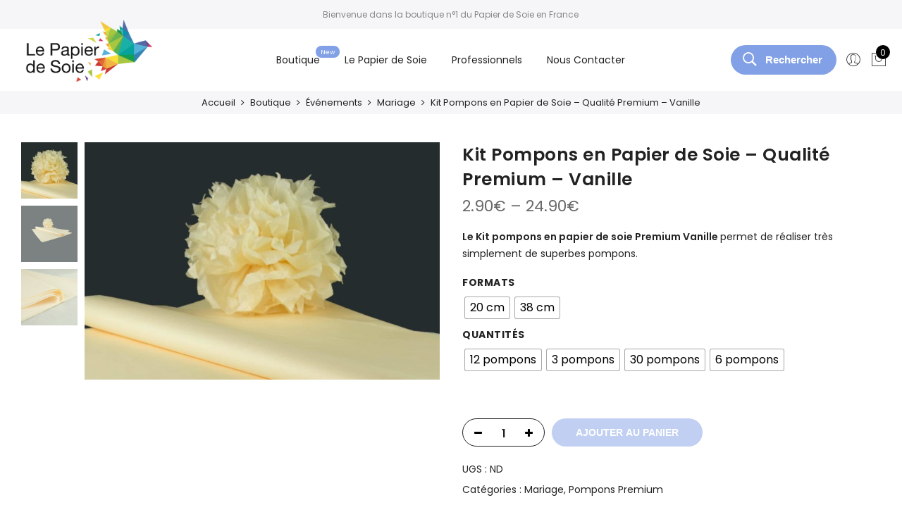

--- FILE ---
content_type: text/html; charset=UTF-8
request_url: https://www.lepapierdesoie.fr/boutique/kit-pompons-en-papier-de-soie-qualite-premium-vanille/
body_size: 29943
content:
<!DOCTYPE html>
<html lang="fr-FR">
	<head>
<script type="text/javascript" src="https://cache.consentframework.com/js/pa/31838/c/rmdNq/stub"></script>
<script type="text/javascript" src="https://choices.consentframework.com/js/pa/31838/c/rmdNq/cmp" async></script>
		<meta http-equiv="Content-Type" content="text/html; charset=UTF-8"/>
		<meta name="viewport" content="width=device-width, initial-scale=1.0">
		<link rel="profile" href="http://gmpg.org/xfn/11">
		<link rel="pingback" href="https://www.lepapierdesoie.fr/xmlrpc.php">
		<meta name='robots' content='index, follow, max-image-preview:large, max-snippet:-1, max-video-preview:-1' />

<!-- Google Tag Manager for WordPress by gtm4wp.com -->
<script data-cfasync="false" data-pagespeed-no-defer>
	var gtm4wp_datalayer_name = "dataLayer";
	var dataLayer = dataLayer || [];
	const gtm4wp_use_sku_instead = false;
	const gtm4wp_currency = 'EUR';
	const gtm4wp_product_per_impression = 10;
	const gtm4wp_clear_ecommerce = false;
</script>
<!-- End Google Tag Manager for WordPress by gtm4wp.com -->
	<!-- This site is optimized with the Yoast SEO plugin v22.3 - https://yoast.com/wordpress/plugins/seo/ -->
	<title>Kit Pompons en Papier de Soie - Qualité Premium - Vanille - Papier de Soie</title><link rel="preload" as="style" href="https://fonts.googleapis.com/css?family=Poppins%3A300%2C400%2C500%2C600%2C700%7CLibre%20Baskerville%3A400italic&#038;subset=latin%2Clatin-ext&#038;display=swap" /><link rel="stylesheet" href="https://fonts.googleapis.com/css?family=Poppins%3A300%2C400%2C500%2C600%2C700%7CLibre%20Baskerville%3A400italic&#038;subset=latin%2Clatin-ext&#038;display=swap" media="print" onload="this.media='all'" /><noscript><link rel="stylesheet" href="https://fonts.googleapis.com/css?family=Poppins%3A300%2C400%2C500%2C600%2C700%7CLibre%20Baskerville%3A400italic&#038;subset=latin%2Clatin-ext&#038;display=swap" /></noscript><link rel="stylesheet" href="https://www.lepapierdesoie.fr/wp-content/cache/min/1/331fc7bb5cb60ab431b624b22e5434fd.css" media="all" data-minify="1" />
	<meta name="description" content="Le Kit pompons en papier de soie Premium Vanille, fabriqué en France, permet de réaliser très simplement de superbes pompons de format 20 cm ou 38 cm." />
	<link rel="canonical" href="https://www.lepapierdesoie.fr/boutique/kit-pompons-en-papier-de-soie-qualite-premium-vanille/" />
	<meta property="og:locale" content="fr_FR" />
	<meta property="og:type" content="article" />
	<meta property="og:title" content="Kit Pompons en Papier de Soie - Qualité Premium - Vanille - Papier de Soie" />
	<meta property="og:description" content="Le Kit pompons en papier de soie Premium Vanille, fabriqué en France, permet de réaliser très simplement de superbes pompons de format 20 cm ou 38 cm." />
	<meta property="og:url" content="https://www.lepapierdesoie.fr/boutique/kit-pompons-en-papier-de-soie-qualite-premium-vanille/" />
	<meta property="og:site_name" content="Papier de Soie" />
	<meta property="article:modified_time" content="2024-01-16T09:30:10+00:00" />
	<meta property="og:image" content="https://www.lepapierdesoie.fr/wp-content/uploads/2017/11/feuille-papier-de-soie-vanille-premium-05.jpg" />
	<meta property="og:image:width" content="2000" />
	<meta property="og:image:height" content="1334" />
	<meta property="og:image:type" content="image/jpeg" />
	<meta name="twitter:card" content="summary_large_image" />
	<meta name="twitter:label1" content="Durée de lecture estimée" />
	<meta name="twitter:data1" content="1 minute" />
	<script type="application/ld+json" class="yoast-schema-graph">{"@context":"https://schema.org","@graph":[{"@type":"WebPage","@id":"https://www.lepapierdesoie.fr/boutique/kit-pompons-en-papier-de-soie-qualite-premium-vanille/","url":"https://www.lepapierdesoie.fr/boutique/kit-pompons-en-papier-de-soie-qualite-premium-vanille/","name":"Kit Pompons en Papier de Soie - Qualité Premium - Vanille - Papier de Soie","isPartOf":{"@id":"https://www.lepapierdesoie.fr/#website"},"primaryImageOfPage":{"@id":"https://www.lepapierdesoie.fr/boutique/kit-pompons-en-papier-de-soie-qualite-premium-vanille/#primaryimage"},"image":{"@id":"https://www.lepapierdesoie.fr/boutique/kit-pompons-en-papier-de-soie-qualite-premium-vanille/#primaryimage"},"thumbnailUrl":"https://www.lepapierdesoie.fr/wp-content/uploads/2017/11/feuille-papier-de-soie-vanille-premium-05.jpg","datePublished":"2017-11-05T16:53:35+00:00","dateModified":"2024-01-16T09:30:10+00:00","description":"Le Kit pompons en papier de soie Premium Vanille, fabriqué en France, permet de réaliser très simplement de superbes pompons de format 20 cm ou 38 cm.","breadcrumb":{"@id":"https://www.lepapierdesoie.fr/boutique/kit-pompons-en-papier-de-soie-qualite-premium-vanille/#breadcrumb"},"inLanguage":"fr-FR","potentialAction":[{"@type":"ReadAction","target":["https://www.lepapierdesoie.fr/boutique/kit-pompons-en-papier-de-soie-qualite-premium-vanille/"]}]},{"@type":"ImageObject","inLanguage":"fr-FR","@id":"https://www.lepapierdesoie.fr/boutique/kit-pompons-en-papier-de-soie-qualite-premium-vanille/#primaryimage","url":"https://www.lepapierdesoie.fr/wp-content/uploads/2017/11/feuille-papier-de-soie-vanille-premium-05.jpg","contentUrl":"https://www.lepapierdesoie.fr/wp-content/uploads/2017/11/feuille-papier-de-soie-vanille-premium-05.jpg","width":2000,"height":1334},{"@type":"BreadcrumbList","@id":"https://www.lepapierdesoie.fr/boutique/kit-pompons-en-papier-de-soie-qualite-premium-vanille/#breadcrumb","itemListElement":[{"@type":"ListItem","position":1,"name":"Accueil","item":"https://www.lepapierdesoie.fr/"},{"@type":"ListItem","position":2,"name":"Boutique","item":"https://www.lepapierdesoie.fr/boutique/"},{"@type":"ListItem","position":3,"name":"Kit Pompons en Papier de Soie &#8211; Qualité Premium &#8211; Vanille"}]},{"@type":"WebSite","@id":"https://www.lepapierdesoie.fr/#website","url":"https://www.lepapierdesoie.fr/","name":"Papier de Soie","description":"Le Spécialiste du Papier de Soie en France","potentialAction":[{"@type":"SearchAction","target":{"@type":"EntryPoint","urlTemplate":"https://www.lepapierdesoie.fr/?s={search_term_string}"},"query-input":"required name=search_term_string"}],"inLanguage":"fr-FR"}]}</script>
	<!-- / Yoast SEO plugin. -->


<link rel='dns-prefetch' href='//maps.googleapis.com' />
<link rel='dns-prefetch' href='//fonts.googleapis.com' />
<link href='https://fonts.gstatic.com' crossorigin rel='preconnect' />
<link rel="alternate" type="application/rss+xml" title="Papier de Soie &raquo; Flux" href="https://www.lepapierdesoie.fr/feed/" />
<link rel="alternate" type="application/rss+xml" title="Papier de Soie &raquo; Flux des commentaires" href="https://www.lepapierdesoie.fr/comments/feed/" />
<link rel="alternate" type="application/rss+xml" title="Papier de Soie &raquo; Kit Pompons en Papier de Soie &#8211; Qualité Premium &#8211; Vanille Flux des commentaires" href="https://www.lepapierdesoie.fr/boutique/kit-pompons-en-papier-de-soie-qualite-premium-vanille/feed/" />
<style id='wp-emoji-styles-inline-css' type='text/css'>

	img.wp-smiley, img.emoji {
		display: inline !important;
		border: none !important;
		box-shadow: none !important;
		height: 1em !important;
		width: 1em !important;
		margin: 0 0.07em !important;
		vertical-align: -0.1em !important;
		background: none !important;
		padding: 0 !important;
	}
</style>


<style id='yith-wcan-shortcodes-inline-css' type='text/css'>
:root{
	--yith-wcan-filters_colors_titles: #434343;
	--yith-wcan-filters_colors_background: #FFFFFF;
	--yith-wcan-filters_colors_accent: #A7144C;
	--yith-wcan-filters_colors_accent_r: 167;
	--yith-wcan-filters_colors_accent_g: 20;
	--yith-wcan-filters_colors_accent_b: 76;
	--yith-wcan-color_swatches_border_radius: 100%;
	--yith-wcan-color_swatches_size: 30px;
	--yith-wcan-labels_style_background: #FFFFFF;
	--yith-wcan-labels_style_background_hover: #A7144C;
	--yith-wcan-labels_style_background_active: #A7144C;
	--yith-wcan-labels_style_text: #434343;
	--yith-wcan-labels_style_text_hover: #FFFFFF;
	--yith-wcan-labels_style_text_active: #FFFFFF;
	--yith-wcan-anchors_style_text: #434343;
	--yith-wcan-anchors_style_text_hover: #A7144C;
	--yith-wcan-anchors_style_text_active: #A7144C;
}
</style>
<style id='classic-theme-styles-inline-css' type='text/css'>
/*! This file is auto-generated */
.wp-block-button__link{color:#fff;background-color:#32373c;border-radius:9999px;box-shadow:none;text-decoration:none;padding:calc(.667em + 2px) calc(1.333em + 2px);font-size:1.125em}.wp-block-file__button{background:#32373c;color:#fff;text-decoration:none}
</style>
<style id='global-styles-inline-css' type='text/css'>
body{--wp--preset--color--black: #000000;--wp--preset--color--cyan-bluish-gray: #abb8c3;--wp--preset--color--white: #ffffff;--wp--preset--color--pale-pink: #f78da7;--wp--preset--color--vivid-red: #cf2e2e;--wp--preset--color--luminous-vivid-orange: #ff6900;--wp--preset--color--luminous-vivid-amber: #fcb900;--wp--preset--color--light-green-cyan: #7bdcb5;--wp--preset--color--vivid-green-cyan: #00d084;--wp--preset--color--pale-cyan-blue: #8ed1fc;--wp--preset--color--vivid-cyan-blue: #0693e3;--wp--preset--color--vivid-purple: #9b51e0;--wp--preset--gradient--vivid-cyan-blue-to-vivid-purple: linear-gradient(135deg,rgba(6,147,227,1) 0%,rgb(155,81,224) 100%);--wp--preset--gradient--light-green-cyan-to-vivid-green-cyan: linear-gradient(135deg,rgb(122,220,180) 0%,rgb(0,208,130) 100%);--wp--preset--gradient--luminous-vivid-amber-to-luminous-vivid-orange: linear-gradient(135deg,rgba(252,185,0,1) 0%,rgba(255,105,0,1) 100%);--wp--preset--gradient--luminous-vivid-orange-to-vivid-red: linear-gradient(135deg,rgba(255,105,0,1) 0%,rgb(207,46,46) 100%);--wp--preset--gradient--very-light-gray-to-cyan-bluish-gray: linear-gradient(135deg,rgb(238,238,238) 0%,rgb(169,184,195) 100%);--wp--preset--gradient--cool-to-warm-spectrum: linear-gradient(135deg,rgb(74,234,220) 0%,rgb(151,120,209) 20%,rgb(207,42,186) 40%,rgb(238,44,130) 60%,rgb(251,105,98) 80%,rgb(254,248,76) 100%);--wp--preset--gradient--blush-light-purple: linear-gradient(135deg,rgb(255,206,236) 0%,rgb(152,150,240) 100%);--wp--preset--gradient--blush-bordeaux: linear-gradient(135deg,rgb(254,205,165) 0%,rgb(254,45,45) 50%,rgb(107,0,62) 100%);--wp--preset--gradient--luminous-dusk: linear-gradient(135deg,rgb(255,203,112) 0%,rgb(199,81,192) 50%,rgb(65,88,208) 100%);--wp--preset--gradient--pale-ocean: linear-gradient(135deg,rgb(255,245,203) 0%,rgb(182,227,212) 50%,rgb(51,167,181) 100%);--wp--preset--gradient--electric-grass: linear-gradient(135deg,rgb(202,248,128) 0%,rgb(113,206,126) 100%);--wp--preset--gradient--midnight: linear-gradient(135deg,rgb(2,3,129) 0%,rgb(40,116,252) 100%);--wp--preset--font-size--small: 13px;--wp--preset--font-size--medium: 20px;--wp--preset--font-size--large: 36px;--wp--preset--font-size--x-large: 42px;--wp--preset--spacing--20: 0.44rem;--wp--preset--spacing--30: 0.67rem;--wp--preset--spacing--40: 1rem;--wp--preset--spacing--50: 1.5rem;--wp--preset--spacing--60: 2.25rem;--wp--preset--spacing--70: 3.38rem;--wp--preset--spacing--80: 5.06rem;--wp--preset--shadow--natural: 6px 6px 9px rgba(0, 0, 0, 0.2);--wp--preset--shadow--deep: 12px 12px 50px rgba(0, 0, 0, 0.4);--wp--preset--shadow--sharp: 6px 6px 0px rgba(0, 0, 0, 0.2);--wp--preset--shadow--outlined: 6px 6px 0px -3px rgba(255, 255, 255, 1), 6px 6px rgba(0, 0, 0, 1);--wp--preset--shadow--crisp: 6px 6px 0px rgba(0, 0, 0, 1);}:where(.is-layout-flex){gap: 0.5em;}:where(.is-layout-grid){gap: 0.5em;}body .is-layout-flow > .alignleft{float: left;margin-inline-start: 0;margin-inline-end: 2em;}body .is-layout-flow > .alignright{float: right;margin-inline-start: 2em;margin-inline-end: 0;}body .is-layout-flow > .aligncenter{margin-left: auto !important;margin-right: auto !important;}body .is-layout-constrained > .alignleft{float: left;margin-inline-start: 0;margin-inline-end: 2em;}body .is-layout-constrained > .alignright{float: right;margin-inline-start: 2em;margin-inline-end: 0;}body .is-layout-constrained > .aligncenter{margin-left: auto !important;margin-right: auto !important;}body .is-layout-constrained > :where(:not(.alignleft):not(.alignright):not(.alignfull)){max-width: var(--wp--style--global--content-size);margin-left: auto !important;margin-right: auto !important;}body .is-layout-constrained > .alignwide{max-width: var(--wp--style--global--wide-size);}body .is-layout-flex{display: flex;}body .is-layout-flex{flex-wrap: wrap;align-items: center;}body .is-layout-flex > *{margin: 0;}body .is-layout-grid{display: grid;}body .is-layout-grid > *{margin: 0;}:where(.wp-block-columns.is-layout-flex){gap: 2em;}:where(.wp-block-columns.is-layout-grid){gap: 2em;}:where(.wp-block-post-template.is-layout-flex){gap: 1.25em;}:where(.wp-block-post-template.is-layout-grid){gap: 1.25em;}.has-black-color{color: var(--wp--preset--color--black) !important;}.has-cyan-bluish-gray-color{color: var(--wp--preset--color--cyan-bluish-gray) !important;}.has-white-color{color: var(--wp--preset--color--white) !important;}.has-pale-pink-color{color: var(--wp--preset--color--pale-pink) !important;}.has-vivid-red-color{color: var(--wp--preset--color--vivid-red) !important;}.has-luminous-vivid-orange-color{color: var(--wp--preset--color--luminous-vivid-orange) !important;}.has-luminous-vivid-amber-color{color: var(--wp--preset--color--luminous-vivid-amber) !important;}.has-light-green-cyan-color{color: var(--wp--preset--color--light-green-cyan) !important;}.has-vivid-green-cyan-color{color: var(--wp--preset--color--vivid-green-cyan) !important;}.has-pale-cyan-blue-color{color: var(--wp--preset--color--pale-cyan-blue) !important;}.has-vivid-cyan-blue-color{color: var(--wp--preset--color--vivid-cyan-blue) !important;}.has-vivid-purple-color{color: var(--wp--preset--color--vivid-purple) !important;}.has-black-background-color{background-color: var(--wp--preset--color--black) !important;}.has-cyan-bluish-gray-background-color{background-color: var(--wp--preset--color--cyan-bluish-gray) !important;}.has-white-background-color{background-color: var(--wp--preset--color--white) !important;}.has-pale-pink-background-color{background-color: var(--wp--preset--color--pale-pink) !important;}.has-vivid-red-background-color{background-color: var(--wp--preset--color--vivid-red) !important;}.has-luminous-vivid-orange-background-color{background-color: var(--wp--preset--color--luminous-vivid-orange) !important;}.has-luminous-vivid-amber-background-color{background-color: var(--wp--preset--color--luminous-vivid-amber) !important;}.has-light-green-cyan-background-color{background-color: var(--wp--preset--color--light-green-cyan) !important;}.has-vivid-green-cyan-background-color{background-color: var(--wp--preset--color--vivid-green-cyan) !important;}.has-pale-cyan-blue-background-color{background-color: var(--wp--preset--color--pale-cyan-blue) !important;}.has-vivid-cyan-blue-background-color{background-color: var(--wp--preset--color--vivid-cyan-blue) !important;}.has-vivid-purple-background-color{background-color: var(--wp--preset--color--vivid-purple) !important;}.has-black-border-color{border-color: var(--wp--preset--color--black) !important;}.has-cyan-bluish-gray-border-color{border-color: var(--wp--preset--color--cyan-bluish-gray) !important;}.has-white-border-color{border-color: var(--wp--preset--color--white) !important;}.has-pale-pink-border-color{border-color: var(--wp--preset--color--pale-pink) !important;}.has-vivid-red-border-color{border-color: var(--wp--preset--color--vivid-red) !important;}.has-luminous-vivid-orange-border-color{border-color: var(--wp--preset--color--luminous-vivid-orange) !important;}.has-luminous-vivid-amber-border-color{border-color: var(--wp--preset--color--luminous-vivid-amber) !important;}.has-light-green-cyan-border-color{border-color: var(--wp--preset--color--light-green-cyan) !important;}.has-vivid-green-cyan-border-color{border-color: var(--wp--preset--color--vivid-green-cyan) !important;}.has-pale-cyan-blue-border-color{border-color: var(--wp--preset--color--pale-cyan-blue) !important;}.has-vivid-cyan-blue-border-color{border-color: var(--wp--preset--color--vivid-cyan-blue) !important;}.has-vivid-purple-border-color{border-color: var(--wp--preset--color--vivid-purple) !important;}.has-vivid-cyan-blue-to-vivid-purple-gradient-background{background: var(--wp--preset--gradient--vivid-cyan-blue-to-vivid-purple) !important;}.has-light-green-cyan-to-vivid-green-cyan-gradient-background{background: var(--wp--preset--gradient--light-green-cyan-to-vivid-green-cyan) !important;}.has-luminous-vivid-amber-to-luminous-vivid-orange-gradient-background{background: var(--wp--preset--gradient--luminous-vivid-amber-to-luminous-vivid-orange) !important;}.has-luminous-vivid-orange-to-vivid-red-gradient-background{background: var(--wp--preset--gradient--luminous-vivid-orange-to-vivid-red) !important;}.has-very-light-gray-to-cyan-bluish-gray-gradient-background{background: var(--wp--preset--gradient--very-light-gray-to-cyan-bluish-gray) !important;}.has-cool-to-warm-spectrum-gradient-background{background: var(--wp--preset--gradient--cool-to-warm-spectrum) !important;}.has-blush-light-purple-gradient-background{background: var(--wp--preset--gradient--blush-light-purple) !important;}.has-blush-bordeaux-gradient-background{background: var(--wp--preset--gradient--blush-bordeaux) !important;}.has-luminous-dusk-gradient-background{background: var(--wp--preset--gradient--luminous-dusk) !important;}.has-pale-ocean-gradient-background{background: var(--wp--preset--gradient--pale-ocean) !important;}.has-electric-grass-gradient-background{background: var(--wp--preset--gradient--electric-grass) !important;}.has-midnight-gradient-background{background: var(--wp--preset--gradient--midnight) !important;}.has-small-font-size{font-size: var(--wp--preset--font-size--small) !important;}.has-medium-font-size{font-size: var(--wp--preset--font-size--medium) !important;}.has-large-font-size{font-size: var(--wp--preset--font-size--large) !important;}.has-x-large-font-size{font-size: var(--wp--preset--font-size--x-large) !important;}
.wp-block-navigation a:where(:not(.wp-element-button)){color: inherit;}
:where(.wp-block-post-template.is-layout-flex){gap: 1.25em;}:where(.wp-block-post-template.is-layout-grid){gap: 1.25em;}
:where(.wp-block-columns.is-layout-flex){gap: 2em;}:where(.wp-block-columns.is-layout-grid){gap: 2em;}
.wp-block-pullquote{font-size: 1.5em;line-height: 1.6;}
</style>



<style id='woocommerce-inline-inline-css' type='text/css'>
.woocommerce form .form-row .required { visibility: visible; }
</style>



<style id='woo-variation-swatches-inline-css' type='text/css'>
:root {
--wvs-tick:url("data:image/svg+xml;utf8,%3Csvg filter='drop-shadow(0px 0px 2px rgb(0 0 0 / .8))' xmlns='http://www.w3.org/2000/svg'  viewBox='0 0 30 30'%3E%3Cpath fill='none' stroke='%23ffffff' stroke-linecap='round' stroke-linejoin='round' stroke-width='4' d='M4 16L11 23 27 7'/%3E%3C/svg%3E");

--wvs-cross:url("data:image/svg+xml;utf8,%3Csvg filter='drop-shadow(0px 0px 5px rgb(255 255 255 / .6))' xmlns='http://www.w3.org/2000/svg' width='72px' height='72px' viewBox='0 0 24 24'%3E%3Cpath fill='none' stroke='%23ff0000' stroke-linecap='round' stroke-width='0.6' d='M5 5L19 19M19 5L5 19'/%3E%3C/svg%3E");
--wvs-single-product-item-width:30px;
--wvs-single-product-item-height:30px;
--wvs-single-product-item-font-size:16px}
</style>







<style id='jas-claue-style-inline-css' type='text/css'>
.jas-branding {max-width: 180px;margin: auto;}.boxed {background-image:  url(http://pending.fr/papierdesoie/wp-content/uploads/2017/07/iStock-637223100.jpg);background-size:       auto;background-repeat:     repeat;background-position:   left top;background-attachment: scroll;}.jas-wc .page-head, .jas-wc-single .page-head {background-image:  url(/wp-content/uploads/2017/07/iStock-637223100.jpg);background-size:       cover;background-repeat:     repeat;background-position:   center center;background-attachment: fixed;}.jas-portfolio .page-head {background-image:  url(http://pending.fr/papierdesoie/wp-content/uploads/2017/07/iStock-609087592.jpg);background-size:       cover;background-repeat:     no-repeat;background-position:   center center;background-attachment: fixed;background-color: rgba(0,0,0,0.01);}body, .jas-menu > li > a, .f__pop, .jas-menu ul li a {font-family: "Poppins";font-weight: 400;font-size:14px;color:#878787}h1, h2, h3, h4, h5, h6, .f__pop {font-family: "Poppins";font-weight:600}h1, h2, h3, h4, h5, h6 {color:#222}h1 { font-size:48px; }h2 { font-size:36px; }h3 { font-size:24px; }h4 { font-size:21px; }h5 { font-size:18px; }h6 { font-size:16px; }a:hover, a:active,.cp, .chp:hover,.inside-thumb a:hover,.jas-blog-slider .post-thumbnail > div a:hover,.shop-top-sidebar .product-categories li.current-cat > a,.quantity .qty a:hover,.cart .yith-wcwl-add-to-wishlist a:hover,.woocommerce-MyAccount-navigation ul li:hover a,.woocommerce-MyAccount-navigation ul li.is-active a {color: #81a0e6;}input[type="submit"]:hover,button:hover,a.button:hover,.jas-ajax-load a:hover,.widget .tagcloud a:hover,.jas-ajax-load a:hover,.cart .yith-wcwl-add-to-wishlist:hover,.p-video a:hover,button.button:hover {border-color: #81a0e6;}input[type="submit"]:hover,button:hover,a.button:hover,button.button:hover,.jas-ajax-load a:hover,.bgp, .bghp:hover,.signup-newsletter-form input.submit-btn:hover,.widget .tagcloud a:hover,.widget_price_filter .ui-slider-range,.widget_price_filter .ui-state-default,.jas-mini-cart .checkout,.jas-ajax-load a:hover,.metaslider .flexslider .flex-prev, .metaslider .flexslider .flex-next,button.single_add_to_cart_button,.jas_wcpb_add_to_cart.single_add_to_cart_button,.jas-service[class*="icon-"] .icon:before,.cart__popup-action .checkout-button,div.wpforms-container-full .wpforms-form button[type="submit"],div.wpforms-container-full .wpforms-form button[type="submit"]:hover {background-color: #81a0e6;}a,h1, h2, h3, h4, h5, h6,input[type="submit"],button,a.button,.jas-ajax-load a,.cd,.wp-caption-text,#jas-header .jas-social a,#jas-backtop:hover span i,.page-numbers li,.page-numbers li a,.jas-portfolio-single .portfolio-meta span,.sidebar .widget ul li:before,.widget ul.product_list_widget li a span.product-title,.widget .tagcloud a,.filter-trigger:hover,.filter-trigger:focus,.jas-mini-cart .mini_cart_item a:nth-child(2),.btn-atc .yith-wcwl-add-to-wishlist .ajax-loading,.product-category h3,.quantity input.input-text[type="number"],.cart .yith-wcwl-add-to-wishlist a,.wc-tabs li.active a,.wc-tabs li a:hover,.shop_table th,.order-total,.order-total td,.woocommerce-MyAccount-navigation ul li a,.jas-filter a.selected,.jas-filter a:hover,.jas-row .vc_tta-color-grey.vc_tta-style-classic .vc_tta-tab > a:focus, .jas-row .vc_tta-color-grey.vc_tta-style-classic .vc_tta-tab > a:hover,.jas-row .vc_tta-color-grey.vc_tta-style-classic .vc_tta-tab.vc_active > a,.metaslider .flexslider .caption-wrap h2,.metaslider .flexslider .caption-wrap h3,.metaslider .flexslider .caption-wrap h4,.jas-menu ul li:hover > a,#jas-mobile-menu ul li a,.holder {color: #222;}input:not([type="submit"]):not([type="checkbox"]):focus,textarea:focus,.error-404.not-found a,.more-link,.widget .tagcloud a,.widget .woocommerce-product-search,.widget .search-form,.woocommerce .widget_layered_nav ul.yith-wcan-label li a:hover,.woocommerce-page .widget_layered_nav ul.yith-wcan-label li a:hover,.woocommerce .widget_layered_nav ul.yith-wcan-label li.chosen a,.woocommerce-page .widget_layered_nav ul.yith-wcan-label li.chosen a,.jas-ajax-load a,form .quantity,.quantity input.input-text[type="number"]:focus,.cart .yith-wcwl-add-to-wishlist,.wc-tabs li.active a,.p-video a,.jas-filter a.selected,.jas-row .vc_tta-color-grey.vc_tta-style-classic .vc_tta-tab > a:focus, .jas-row .vc_tta-color-grey.vc_tta-style-classic .vc_tta-tab > a:hover,.jas-row .vc_tta-color-grey.vc_tta-style-classic .vc_tta-tab.vc_active > a {border-color: #222;}mark,.signup-newsletter-form input.submit-btn,.error-404.not-found a:hover,.more-link:hover,.widget h4.widget-title:after,.widget .woocommerce-product-search input[type="submit"],.widget .search-form .search-submit,.woocommerce .widget_layered_nav ul.yith-wcan-label li a:hover,.woocommerce-page .widget_layered_nav ul.yith-wcan-label li a:hover,.woocommerce .widget_layered_nav ul.yith-wcan-label li.chosen a,.woocommerce-page .widget_layered_nav ul.yith-wcan-label li.chosen a,.jas-mini-cart .button,.btn-quickview:hover,.tab-heading:after,.product-extra-title h2:before,.product-extra-title h2:after,.section-title:before,.section-title:after {background-color: #222;}body { background-color: #fff}body { color: #878787}h1, h2, h3, h4, h5, h6 { color: #222}.jas-socials a,.header-text,.header__top .jas-action a {color: #878787;}.jas-menu > li > a,#jas-mobile-menu ul > li:hover > a, #jas-mobile-menu ul > li.current-menu-item > a, #jas-mobile-menu ul > li.current-menu-parent > a, #jas-mobile-menu ul > li.current-menu-ancestor > a,#jas-mobile-menu ul > li:hover > .holder, #jas-mobile-menu ul > li.current-menu-item > .holder,#jas-mobile-menu ul > li.current-menu-parent  > .holder,#jas-mobile-menu ul > li.current-menu-ancestor > .holder,.jas-menu li.current-product_cat-ancestor > a,.jas-action a {color: #222;}.jas-menu li > a:hover,.jas-menu li.current-menu-ancestor > a,.jas-menu li.current-menu-item > a,.jas-account-menu a:hover,.jas-action a:hover {color: #81a0e6;}.jas-menu ul a, .jas-account-menu ul a, .jas-menu ul li a {color: #878787;}.jas-menu ul li a:hover {color: #222;}.jas-account-menu ul, .jas-menu > li > ul {background: rgba(255, 255, 255, 0.95);}.home .header__transparent .jas-menu > li > a {color: #222;}.home .header__transparent .jas-menu li > a:hover {color: #56cfe1;}.home .header-sticky .jas-menu > li > a,.home .header-sticky .jas-action a  {color: #222;}.header-sticky .header__mid {background: #fff;}.header-sticky .jas-menu > li > a,.header-sticky .jas-action a  {color: #222;}.header-sticky .jas-menu li a:hover, .header-sticky .jas-menu li.current-menu-ancestor > a, .header-sticky .jas-menu li.current-menu-item > a,.header-sticky .jas-action a:hover {color: #56cfe1;}.header-sticky .jas-account-menu ul, .header-sticky .jas-menu > li > ul {background: rgba(255, 255, 255, 0.95);}.header-sticky .jas-menu ul li a {color: #222;}.header-sticky .jas-menu ul li a:hover,.header-sticky .jas-menu ul li.current-menu-item a,.header-sticky .jas-menu ul li.current-menu-ancestor > a {color: #56cfe1;}#jas-footer {background: #f6f6f8;}#jas-footer {color: #878787;}.footer__top a, .footer__bot a {color: #878787;}.footer__top .widget-title {color: #222;}.footer__top a:hover, .footer__bot a:hover {color: #81a0e6;}.badge span {background:#fe9931;}.badge span {color:#fff;}.badge .new {background:#81a0e6;}.product-image .product-attr {background:transparent;}
</style>

<style id='rocket-lazyload-inline-css' type='text/css'>
.rll-youtube-player{position:relative;padding-bottom:56.23%;height:0;overflow:hidden;max-width:100%;}.rll-youtube-player:focus-within{outline: 2px solid currentColor;outline-offset: 5px;}.rll-youtube-player iframe{position:absolute;top:0;left:0;width:100%;height:100%;z-index:100;background:0 0}.rll-youtube-player img{bottom:0;display:block;left:0;margin:auto;max-width:100%;width:100%;position:absolute;right:0;top:0;border:none;height:auto;-webkit-transition:.4s all;-moz-transition:.4s all;transition:.4s all}.rll-youtube-player img:hover{-webkit-filter:brightness(75%)}.rll-youtube-player .play{height:100%;width:100%;left:0;top:0;position:absolute;background:url(https://www.lepapierdesoie.fr/wp-content/plugins/wp-rocket/assets/img/youtube.png) no-repeat center;background-color: transparent !important;cursor:pointer;border:none;}
</style>
<script type="text/template" id="tmpl-variation-template">
	<div class="woocommerce-variation-description">{{{ data.variation.variation_description }}}</div>
	<div class="woocommerce-variation-price">{{{ data.variation.price_html }}}</div>
	<div class="woocommerce-variation-availability">{{{ data.variation.availability_html }}}</div>
</script>
<script type="text/template" id="tmpl-unavailable-variation-template">
	<p>Désolé, ce produit n&rsquo;est pas disponible. Veuillez choisir une combinaison différente.</p>
</script>
<script type="text/javascript" src="https://www.lepapierdesoie.fr/wp-includes/js/jquery/jquery.min.js?ver=3.7.1" id="jquery-core-js"></script>
<script type="text/javascript" src="https://www.lepapierdesoie.fr/wp-includes/js/jquery/jquery-migrate.min.js?ver=3.4.1" id="jquery-migrate-js"></script>
<script type="text/javascript" src="https://www.lepapierdesoie.fr/wp-content/plugins/woocommerce/assets/js/jquery-blockui/jquery.blockUI.min.js?ver=2.7.0-wc.8.7.2" id="jquery-blockui-js" data-wp-strategy="defer"></script>
<script type="text/javascript" id="wc-add-to-cart-js-extra">
/* <![CDATA[ */
var wc_add_to_cart_params = {"ajax_url":"\/wp-admin\/admin-ajax.php","wc_ajax_url":"\/?wc-ajax=%%endpoint%%","i18n_view_cart":"Voir le panier","cart_url":"https:\/\/www.lepapierdesoie.fr\/panier\/","is_cart":"","cart_redirect_after_add":"no"};
/* ]]> */
</script>
<script type="text/javascript" src="https://www.lepapierdesoie.fr/wp-content/plugins/woocommerce/assets/js/frontend/add-to-cart.min.js?ver=8.7.2" id="wc-add-to-cart-js" data-wp-strategy="defer"></script>
<script type="text/javascript" src="https://www.lepapierdesoie.fr/wp-content/plugins/woocommerce/assets/js/photoswipe/photoswipe.min.js?ver=4.1.1-wc.8.7.2" id="photoswipe-js" defer="defer" data-wp-strategy="defer"></script>
<script type="text/javascript" src="https://www.lepapierdesoie.fr/wp-content/plugins/woocommerce/assets/js/photoswipe/photoswipe-ui-default.min.js?ver=4.1.1-wc.8.7.2" id="photoswipe-ui-default-js" defer="defer" data-wp-strategy="defer"></script>
<script type="text/javascript" id="wc-single-product-js-extra">
/* <![CDATA[ */
var wc_single_product_params = {"i18n_required_rating_text":"Veuillez s\u00e9lectionner une note","review_rating_required":"yes","flexslider":{"rtl":false,"animation":"slide","smoothHeight":true,"directionNav":false,"controlNav":"thumbnails","slideshow":false,"animationSpeed":500,"animationLoop":false,"allowOneSlide":false},"zoom_enabled":"","zoom_options":[],"photoswipe_enabled":"1","photoswipe_options":{"shareEl":false,"closeOnScroll":false,"history":false,"hideAnimationDuration":0,"showAnimationDuration":0},"flexslider_enabled":""};
/* ]]> */
</script>
<script type="text/javascript" src="https://www.lepapierdesoie.fr/wp-content/plugins/woocommerce/assets/js/frontend/single-product.min.js?ver=8.7.2" id="wc-single-product-js" defer="defer" data-wp-strategy="defer"></script>
<script type="text/javascript" src="https://www.lepapierdesoie.fr/wp-content/plugins/woocommerce/assets/js/js-cookie/js.cookie.min.js?ver=2.1.4-wc.8.7.2" id="js-cookie-js" defer="defer" data-wp-strategy="defer"></script>
<script type="text/javascript" id="woocommerce-js-extra">
/* <![CDATA[ */
var woocommerce_params = {"ajax_url":"\/wp-admin\/admin-ajax.php","wc_ajax_url":"\/?wc-ajax=%%endpoint%%"};
/* ]]> */
</script>
<script type="text/javascript" src="https://www.lepapierdesoie.fr/wp-content/plugins/woocommerce/assets/js/frontend/woocommerce.min.js?ver=8.7.2" id="woocommerce-js" defer="defer" data-wp-strategy="defer"></script>
<script type="text/javascript" src="https://www.lepapierdesoie.fr/wp-content/plugins/js_composer/assets/js/vendors/woocommerce-add-to-cart.js?ver=7.0" id="vc_woocommerce-add-to-cart-js-js"></script>
<script type="text/javascript" src="https://www.lepapierdesoie.fr/wp-includes/js/underscore.min.js?ver=1.13.4" id="underscore-js"></script>
<script type="text/javascript" id="wp-util-js-extra">
/* <![CDATA[ */
var _wpUtilSettings = {"ajax":{"url":"\/wp-admin\/admin-ajax.php"}};
/* ]]> */
</script>
<script type="text/javascript" src="https://www.lepapierdesoie.fr/wp-includes/js/wp-util.min.js?ver=6.4.3" id="wp-util-js"></script>
<script type="text/javascript" id="wc-add-to-cart-variation-js-extra">
/* <![CDATA[ */
var wc_add_to_cart_variation_params = {"wc_ajax_url":"\/?wc-ajax=%%endpoint%%","i18n_no_matching_variations_text":"D\u00e9sol\u00e9, aucun produit ne r\u00e9pond \u00e0 vos crit\u00e8res. Veuillez choisir une combinaison diff\u00e9rente.","i18n_make_a_selection_text":"Veuillez s\u00e9lectionner des options du produit avant de l\u2019ajouter \u00e0 votre panier.","i18n_unavailable_text":"D\u00e9sol\u00e9, ce produit n\u2019est pas disponible. Veuillez choisir une combinaison diff\u00e9rente.","woo_variation_swatches_ajax_variation_threshold_min":"1000","woo_variation_swatches_ajax_variation_threshold_max":"100","woo_variation_swatches_total_children":{}};
/* ]]> */
</script>
<script type="text/javascript" src="https://www.lepapierdesoie.fr/wp-content/plugins/woocommerce/assets/js/frontend/add-to-cart-variation.min.js?ver=8.7.2" id="wc-add-to-cart-variation-js" defer="defer" data-wp-strategy="defer"></script>
<script type="text/javascript" src="https://www.lepapierdesoie.fr/wp-content/plugins/woocommerce/assets/js/zoom/jquery.zoom.min.js?ver=1.7.21-wc.8.7.2" id="zoom-js" defer="defer" data-wp-strategy="defer"></script>
<script type="text/javascript" id="wc-cart-fragments-js-extra">
/* <![CDATA[ */
var wc_cart_fragments_params = {"ajax_url":"\/wp-admin\/admin-ajax.php","wc_ajax_url":"\/?wc-ajax=%%endpoint%%","cart_hash_key":"wc_cart_hash_88b84354e05a34e0d59abfe2255f509c","fragment_name":"wc_fragments_88b84354e05a34e0d59abfe2255f509c","request_timeout":"5000"};
/* ]]> */
</script>
<script type="text/javascript" src="https://www.lepapierdesoie.fr/wp-content/plugins/woocommerce/assets/js/frontend/cart-fragments.min.js?ver=8.7.2" id="wc-cart-fragments-js" defer="defer" data-wp-strategy="defer"></script>
<script></script><link rel="https://api.w.org/" href="https://www.lepapierdesoie.fr/wp-json/" /><link rel="alternate" type="application/json" href="https://www.lepapierdesoie.fr/wp-json/wp/v2/product/2319" /><link rel="EditURI" type="application/rsd+xml" title="RSD" href="https://www.lepapierdesoie.fr/xmlrpc.php?rsd" />
<link rel='shortlink' href='https://www.lepapierdesoie.fr/?p=2319' />
<link rel="alternate" type="application/json+oembed" href="https://www.lepapierdesoie.fr/wp-json/oembed/1.0/embed?url=https%3A%2F%2Fwww.lepapierdesoie.fr%2Fboutique%2Fkit-pompons-en-papier-de-soie-qualite-premium-vanille%2F" />
<link rel="alternate" type="text/xml+oembed" href="https://www.lepapierdesoie.fr/wp-json/oembed/1.0/embed?url=https%3A%2F%2Fwww.lepapierdesoie.fr%2Fboutique%2Fkit-pompons-en-papier-de-soie-qualite-premium-vanille%2F&#038;format=xml" />

<!-- Google Tag Manager for WordPress by gtm4wp.com -->
<!-- GTM Container placement set to automatic -->
<script data-cfasync="false" data-pagespeed-no-defer type="text/javascript">
	var dataLayer_content = {"pagePostType":"product","pagePostType2":"single-product","pagePostAuthor":"guizweb","cartContent":{"totals":{"applied_coupons":[],"discount_total":0,"subtotal":0,"total":0},"items":[]},"productRatingCounts":[],"productAverageRating":0,"productReviewCount":0,"productType":"variable","productIsVariable":1};
	dataLayer.push( dataLayer_content );
</script>
<script data-cfasync="false">
(function(w,d,s,l,i){w[l]=w[l]||[];w[l].push({'gtm.start':
new Date().getTime(),event:'gtm.js'});var f=d.getElementsByTagName(s)[0],
j=d.createElement(s),dl=l!='dataLayer'?'&l='+l:'';j.async=true;j.src=
'//www.googletagmanager.com/gtm.js?id='+i+dl;f.parentNode.insertBefore(j,f);
})(window,document,'script','dataLayer','GTM-MLNZDF36');
</script>
<!-- End Google Tag Manager for WordPress by gtm4wp.com -->	<noscript><style>.woocommerce-product-gallery{ opacity: 1 !important; }</style></noscript>
	<!-- Sendinblue Marketing automation WooCommerce integration and Chat: start --><script type="text/javascript">
                    (function() {window.sib ={equeue:[],client_key:"785usije5ugfc5t323ii2odz"};window.sendinblue = {}; for (var j = ['track', 'identify', 'trackLink', 'page'], i = 0; i < j.length; i++) { (function(k) { window.sendinblue[k] = function() { var arg = Array.prototype.slice.call(arguments); (window.sib[k] || function() { var t = {}; t[k] = arg; window.sib.equeue.push(t);})(arg[0], arg[1], arg[2]);};})(j[i]);}var n = document.createElement("script"),i = document.getElementsByTagName("script")[0]; n.type = "text/javascript", n.id = "sendinblue-js", n.async = !0, n.src = "https://sibautomation.com/sa.js?key=" + window.sib.client_key, i.parentNode.insertBefore(n, i), window.sendinblue.page();})();</script><!-- Sendinblue Marketing automation WooCommerce integration and Chat: end --><meta name="generator" content="Powered by WPBakery Page Builder - drag and drop page builder for WordPress."/>
<meta name="generator" content="Powered by Slider Revolution 6.6.16 - responsive, Mobile-Friendly Slider Plugin for WordPress with comfortable drag and drop interface." />
<link rel="icon" href="https://www.lepapierdesoie.fr/wp-content/uploads/2017/12/cropped-favicon2-32x32.png" sizes="32x32" />
<link rel="icon" href="https://www.lepapierdesoie.fr/wp-content/uploads/2017/12/cropped-favicon2-192x192.png" sizes="192x192" />
<link rel="apple-touch-icon" href="https://www.lepapierdesoie.fr/wp-content/uploads/2017/12/cropped-favicon2-180x180.png" />
<meta name="msapplication-TileImage" content="https://www.lepapierdesoie.fr/wp-content/uploads/2017/12/cropped-favicon2-270x270.png" />
<script>function setREVStartSize(e){
			//window.requestAnimationFrame(function() {
				window.RSIW = window.RSIW===undefined ? window.innerWidth : window.RSIW;
				window.RSIH = window.RSIH===undefined ? window.innerHeight : window.RSIH;
				try {
					var pw = document.getElementById(e.c).parentNode.offsetWidth,
						newh;
					pw = pw===0 || isNaN(pw) || (e.l=="fullwidth" || e.layout=="fullwidth") ? window.RSIW : pw;
					e.tabw = e.tabw===undefined ? 0 : parseInt(e.tabw);
					e.thumbw = e.thumbw===undefined ? 0 : parseInt(e.thumbw);
					e.tabh = e.tabh===undefined ? 0 : parseInt(e.tabh);
					e.thumbh = e.thumbh===undefined ? 0 : parseInt(e.thumbh);
					e.tabhide = e.tabhide===undefined ? 0 : parseInt(e.tabhide);
					e.thumbhide = e.thumbhide===undefined ? 0 : parseInt(e.thumbhide);
					e.mh = e.mh===undefined || e.mh=="" || e.mh==="auto" ? 0 : parseInt(e.mh,0);
					if(e.layout==="fullscreen" || e.l==="fullscreen")
						newh = Math.max(e.mh,window.RSIH);
					else{
						e.gw = Array.isArray(e.gw) ? e.gw : [e.gw];
						for (var i in e.rl) if (e.gw[i]===undefined || e.gw[i]===0) e.gw[i] = e.gw[i-1];
						e.gh = e.el===undefined || e.el==="" || (Array.isArray(e.el) && e.el.length==0)? e.gh : e.el;
						e.gh = Array.isArray(e.gh) ? e.gh : [e.gh];
						for (var i in e.rl) if (e.gh[i]===undefined || e.gh[i]===0) e.gh[i] = e.gh[i-1];
											
						var nl = new Array(e.rl.length),
							ix = 0,
							sl;
						e.tabw = e.tabhide>=pw ? 0 : e.tabw;
						e.thumbw = e.thumbhide>=pw ? 0 : e.thumbw;
						e.tabh = e.tabhide>=pw ? 0 : e.tabh;
						e.thumbh = e.thumbhide>=pw ? 0 : e.thumbh;
						for (var i in e.rl) nl[i] = e.rl[i]<window.RSIW ? 0 : e.rl[i];
						sl = nl[0];
						for (var i in nl) if (sl>nl[i] && nl[i]>0) { sl = nl[i]; ix=i;}
						var m = pw>(e.gw[ix]+e.tabw+e.thumbw) ? 1 : (pw-(e.tabw+e.thumbw)) / (e.gw[ix]);
						newh =  (e.gh[ix] * m) + (e.tabh + e.thumbh);
					}
					var el = document.getElementById(e.c);
					if (el!==null && el) el.style.height = newh+"px";
					el = document.getElementById(e.c+"_wrapper");
					if (el!==null && el) {
						el.style.height = newh+"px";
						el.style.display = "block";
					}
				} catch(e){
					console.log("Failure at Presize of Slider:" + e)
				}
			//});
		  };</script>
<noscript><style> .wpb_animate_when_almost_visible { opacity: 1; }</style></noscript><noscript><style id="rocket-lazyload-nojs-css">.rll-youtube-player, [data-lazy-src]{display:none !important;}</style></noscript>	</head>
		<body class="product-template-default single single-product postid-2319 theme-claue woocommerce woocommerce-page woocommerce-no-js woo-variation-swatches wvs-behavior-blur wvs-theme-claue-child wvs-show-label wvs-tooltip yith-wcan-free jan-atc-behavior-slide wpb-js-composer js-comp-ver-7.0 vc_responsive"  itemscope="itemscope" itemtype="http://schema.org/WebPage" >
			
<!-- GTM Container placement set to automatic -->
<!-- Google Tag Manager (noscript) -->
				<noscript><iframe src="https://www.googletagmanager.com/ns.html?id=GTM-MLNZDF36" height="0" width="0" style="display:none;visibility:hidden" aria-hidden="true"></iframe></noscript>
<!-- End Google Tag Manager (noscript) -->		<div id="jas-wrapper">
			<header id="jas-header" class="header-3"  itemscope="itemscope" itemtype="http://schema.org/WPHeader" >
	<div class="header__top bgbl fs__12 pl__15 pr__15">
								<div class="jas-row middle-xs pt__10 pb__10">
				<div class="jas-col-md-4 jas-col-sm-6 jas-col-xs-12 start-md start-sm center-xs">
									</div>
				<div class="jas-col-md-4 jas-col-sm-6 jas-col-xs-12 center-md end-sm center-xs">
											<div class="header-text">Bienvenue dans la boutique n°1 du Papier de Soie en France</div>
									</div>
				<div class="jas-col-md-4 jas-col-sm-2 jas-col-xs-12 flex end-md hidden-sm hidden-xs">
														</div>
			</div><!-- .jas-row -->
						</div><!-- .header__top -->

	<div class="header__mid pl__15 pr__15">
					<div class="jas-row middle-xs">
				<div class="hide-md visible-sm visible-xs jas-col-sm-4 jas-col-xs-3 flex start-md flex">
					<a href="javascript:void(0);" class="jas-push-menu-btn hide-md visible-sm visible-xs">
						<img src="data:image/svg+xml,%3Csvg%20xmlns='http://www.w3.org/2000/svg'%20viewBox='0%200%2030%2016'%3E%3C/svg%3E" width="30" height="16" alt="Menu" data-lazy-src="https://www.lepapierdesoie.fr/wp-content/themes/claue/assets/images/icons/hamburger-black.svg" /><noscript><img src="https://www.lepapierdesoie.fr/wp-content/themes/claue/assets/images/icons/hamburger-black.svg" width="30" height="16" alt="Menu" /></noscript>					</a>
				</div>
				<div class="jas-col-md-2 jas-col-sm-4 jas-col-xs-6 start-md center-sm center-xs">
					<div class="jas-branding ts__05"><a class="db" href="https://www.lepapierdesoie.fr/"><img class="regular-logo normal-logo" src="data:image/svg+xml,%3Csvg%20xmlns='http://www.w3.org/2000/svg'%20viewBox='0%200%20456%20224'%3E%3C/svg%3E" width="456" height="224" alt="Papier de Soie" data-lazy-src="https://www.lepapierdesoie.fr/wp-content/uploads/2017/11/logo-papier-de-soie-3.png" /><noscript><img class="regular-logo normal-logo" src="https://www.lepapierdesoie.fr/wp-content/uploads/2017/11/logo-papier-de-soie-3.png" width="456" height="224" alt="Papier de Soie" /></noscript><img class="retina-logo normal-logo" src="data:image/svg+xml,%3Csvg%20xmlns='http://www.w3.org/2000/svg'%20viewBox='0%200%20228%20112'%3E%3C/svg%3E" width="228" height="112" alt="Papier de Soie" data-lazy-src="https://www.lepapierdesoie.fr/wp-content/uploads/2017/11/logo-papier-de-soie-3.png" /><noscript><img class="retina-logo normal-logo" src="https://www.lepapierdesoie.fr/wp-content/uploads/2017/11/logo-papier-de-soie-3.png" width="228" height="112" alt="Papier de Soie" /></noscript></a></div>				</div>
				<div class="jas-col-md-8 hidden-sm hidden-xs">
					<nav class="jas-navigation flex center-xs">
						<ul id="jas-menu" class="jas-menu clearfix"><li id="menu-item-80" class="new menu-item menu-item-type-post_type menu-item-object-page menu-item-has-children"><a href="https://www.lepapierdesoie.fr/boutique/">Boutique</a>
<ul class='sub-menu'>
	<li id="menu-item-4330" class="menu-item menu-item-type-taxonomy menu-item-object-product_cat menu-item-has-children sub-column-item"><a href="https://www.lepapierdesoie.fr/categorie-produit/feuilles/">Feuilles</a>
	<ul class='sub-column'>
		<li id="menu-item-110" class="menu-item menu-item-type-taxonomy menu-item-object-product_cat"><a href="https://www.lepapierdesoie.fr/categorie-produit/feuilles/feuilles-premiums/">Feuilles Premium</a></li>
		<li id="menu-item-3133" class="menu-item menu-item-type-taxonomy menu-item-object-product_cat"><a href="https://www.lepapierdesoie.fr/categorie-produit/feuilles/feuilles-standards/">Feuilles Standards</a></li>
		<li id="menu-item-3131" class="menu-item menu-item-type-taxonomy menu-item-object-product_cat"><a href="https://www.lepapierdesoie.fr/categorie-produit/feuilles/feuilles-metalliques/">Feuilles Métalliques</a></li>
		<li id="menu-item-3130" class="menu-item menu-item-type-taxonomy menu-item-object-product_cat"><a href="https://www.lepapierdesoie.fr/categorie-produit/feuilles/feuilles-imprimees/">Feuilles Imprimées</a></li>
		<li id="menu-item-3132" class="menu-item menu-item-type-taxonomy menu-item-object-product_cat"><a href="https://www.lepapierdesoie.fr/categorie-produit/feuilles/feuilles-nacrees/">Feuilles Nacrées</a></li>
		<li id="menu-item-15126" class="menu-item menu-item-type-taxonomy menu-item-object-product_cat"><a href="https://www.lepapierdesoie.fr/categorie-produit/feuilles/themes/">Thèmes</a></li>
	</ul>
</li>
	<li id="menu-item-3134" class="menu-item menu-item-type-taxonomy menu-item-object-product_cat current-product-ancestor menu-item-has-children sub-column-item"><a href="https://www.lepapierdesoie.fr/categorie-produit/pompons-papier-de-soie/">Pompons</a>
	<ul class='sub-column'>
		<li id="menu-item-3138" class="menu-item menu-item-type-taxonomy menu-item-object-product_cat current-product-ancestor current-menu-parent current-product-parent"><a href="https://www.lepapierdesoie.fr/categorie-produit/pompons-papier-de-soie/pompons-premium/">Pompons Premium</a></li>
		<li id="menu-item-3137" class="menu-item menu-item-type-taxonomy menu-item-object-product_cat"><a href="https://www.lepapierdesoie.fr/categorie-produit/pompons-papier-de-soie/pompons-nacres/">Pompons Nacrés</a></li>
		<li id="menu-item-3136" class="menu-item menu-item-type-taxonomy menu-item-object-product_cat"><a href="https://www.lepapierdesoie.fr/categorie-produit/pompons-papier-de-soie/pompons-metalliques/">Pompons Métalliques</a></li>
		<li id="menu-item-3135" class="menu-item menu-item-type-taxonomy menu-item-object-product_cat"><a href="https://www.lepapierdesoie.fr/categorie-produit/pompons-papier-de-soie/pompons-imprimes/">Pompons Imprimés</a></li>
	</ul>
</li>
	<li id="menu-item-4632" class="menu-item menu-item-type-taxonomy menu-item-object-product_cat current-product-ancestor menu-item-has-children sub-column-item"><a href="https://www.lepapierdesoie.fr/categorie-produit/evenements/">Événements</a>
	<ul class='sub-column'>
		<li id="menu-item-4986" class="menu-item menu-item-type-taxonomy menu-item-object-product_cat current-product-ancestor current-menu-parent current-product-parent"><a href="https://www.lepapierdesoie.fr/categorie-produit/evenements/mariage/">Mariage</a></li>
		<li id="menu-item-4760" class="menu-item menu-item-type-taxonomy menu-item-object-product_cat"><a href="https://www.lepapierdesoie.fr/categorie-produit/evenements/paques/">Pâques</a></li>
		<li id="menu-item-4633" class="menu-item menu-item-type-taxonomy menu-item-object-product_cat"><a href="https://www.lepapierdesoie.fr/categorie-produit/evenements/saint-valentin/">Saint Valentin</a></li>
	</ul>
</li>
	<li id="menu-item-62965" class="menu-item menu-item-type-taxonomy menu-item-object-product_cat"><a href="https://www.lepapierdesoie.fr/categorie-produit/destockage/">Déstockage et bonnes affaires</a></li>
	<li id="menu-item-55484" class="menu-item menu-item-type-taxonomy menu-item-object-product_cat"><a href="https://www.lepapierdesoie.fr/categorie-produit/frisure/">Frisure</a></li>
</ul>
</li>
<li id="menu-item-82" class="menu-item menu-item-type-post_type menu-item-object-page menu-item-has-children"><a href="https://www.lepapierdesoie.fr/le-papier-de-soie/">Le Papier de Soie</a>
<ul class='sub-menu'>
	<li id="menu-item-95" class="menu-item menu-item-type-post_type menu-item-object-page menu-item-has-children sub-column-item"><a href="https://www.lepapierdesoie.fr/le-papier-de-soie/les-utilisations/">Les Utilisations</a>
	<ul class='sub-column'>
		<li id="menu-item-96" class="menu-item menu-item-type-post_type menu-item-object-page"><a href="https://www.lepapierdesoie.fr/le-papier-de-soie/les-utilisations/decorations/">Décorations</a></li>
		<li id="menu-item-97" class="menu-item menu-item-type-post_type menu-item-object-page"><a href="https://www.lepapierdesoie.fr/le-papier-de-soie/les-utilisations/loisirs-creatifs/">Loisirs Créatifs</a></li>
		<li id="menu-item-98" class="menu-item menu-item-type-post_type menu-item-object-page"><a href="https://www.lepapierdesoie.fr/le-papier-de-soie/les-utilisations/professionnel/">Professionnel</a></li>
		<li id="menu-item-134" class="menu-item menu-item-type-taxonomy menu-item-object-category"><a href="https://www.lepapierdesoie.fr/category/trucs-et-astuces/">Trucs et Astuces</a></li>
	</ul>
</li>
	<li id="menu-item-84" class="menu-item menu-item-type-post_type menu-item-object-page menu-item-has-children sub-column-item"><a href="https://www.lepapierdesoie.fr/le-papier-de-soie/les-qualites/">Les Qualités</a>
	<ul class='sub-column'>
		<li id="menu-item-93" class="menu-item menu-item-type-post_type menu-item-object-page"><a href="https://www.lepapierdesoie.fr/le-papier-de-soie/les-qualites/papier-de-soie-premium/">Premium</a></li>
		<li id="menu-item-94" class="menu-item menu-item-type-post_type menu-item-object-page"><a href="https://www.lepapierdesoie.fr/le-papier-de-soie/les-qualites/papier-de-soie-standard/">Standard</a></li>
		<li id="menu-item-91" class="menu-item menu-item-type-post_type menu-item-object-page"><a href="https://www.lepapierdesoie.fr/le-papier-de-soie/les-qualites/papier-de-soie-metalique/">Métallique</a></li>
		<li id="menu-item-90" class="menu-item menu-item-type-post_type menu-item-object-page"><a href="https://www.lepapierdesoie.fr/le-papier-de-soie/les-qualites/papier-de-soie-imprime/">Imprimé</a></li>
		<li id="menu-item-92" class="menu-item menu-item-type-post_type menu-item-object-page"><a href="https://www.lepapierdesoie.fr/le-papier-de-soie/les-qualites/papier-de-soie-nacre/">Nacré</a></li>
	</ul>
</li>
	<li id="menu-item-85" class="menu-item menu-item-type-post_type menu-item-object-page menu-item-has-children sub-column-item"><a href="https://www.lepapierdesoie.fr/le-papier-de-soie/les-formats/">Les Formats</a>
	<ul class='sub-column'>
		<li id="menu-item-86" class="menu-item menu-item-type-post_type menu-item-object-page"><a href="https://www.lepapierdesoie.fr/le-papier-de-soie/les-formats/papier-de-soie-format-25-x-37/">25cm x 37cm</a></li>
		<li id="menu-item-87" class="menu-item menu-item-type-post_type menu-item-object-page"><a href="https://www.lepapierdesoie.fr/le-papier-de-soie/les-formats/papier-de-soie-format-37-x-50/">37cm x 50cm</a></li>
		<li id="menu-item-88" class="menu-item menu-item-type-post_type menu-item-object-page"><a href="https://www.lepapierdesoie.fr/le-papier-de-soie/les-formats/papier-de-soie-format-50-x-75/">50cm x 75cm</a></li>
		<li id="menu-item-89" class="menu-item menu-item-type-post_type menu-item-object-page"><a href="https://www.lepapierdesoie.fr/le-papier-de-soie/les-formats/papier-de-soie-format-75-x-100/">75cm x 100cm</a></li>
	</ul>
</li>
</ul>
</li>
<li id="menu-item-129" class="menu-item menu-item-type-post_type menu-item-object-page menu-item-has-children"><a href="https://www.lepapierdesoie.fr/professionnels/">Professionnels</a>
<ul class='sub-menu'>
	<li id="menu-item-131" class="menu-item menu-item-type-post_type menu-item-object-page"><a href="https://www.lepapierdesoie.fr/professionnels/marques/">Papier de soie personnalisé</a></li>
	<li id="menu-item-6183" class="menu-item menu-item-type-post_type menu-item-object-page"><a href="https://www.lepapierdesoie.fr/grossiste-papier-de-soie/">S&#8217;inscrire à la vente en gros</a></li>
	<li id="menu-item-130" class="menu-item menu-item-type-post_type menu-item-object-page"><a href="https://www.lepapierdesoie.fr/professionnels/commercants/">Commerçants</a></li>
</ul>
</li>
<li id="menu-item-4424" class="menu-item menu-item-type-post_type menu-item-object-page menu-item-has-children"><a href="https://www.lepapierdesoie.fr/nous-contacter/">Nous Contacter</a>
<ul class='sub-menu'>
	<li id="menu-item-4312" class="menu-item menu-item-type-post_type menu-item-object-page"><a href="https://www.lepapierdesoie.fr/demande-de-devis/">Demande de devis</a></li>
	<li id="menu-item-4422" class="menu-item menu-item-type-post_type menu-item-object-page"><a href="https://www.lepapierdesoie.fr/demande-dechantillons/">Demande d’échantillons</a></li>
</ul>
</li>
</ul>					</nav><!-- .jas-navigation -->
				</div>
				<div class="jas-col-md-2 jas-col-sm-4 jas-col-xs-3">
					<div class="jas-action flex end-xs middle-xs">
													<a class="sf-open cb chp hidden-xs" href="javascript:void(0);"  title="Search"><i class="pe-7s-search"></i></a>
												<div class="jas-my-account hidden-xs ts__05 pr"><a class="cb chp db" href="https://www.lepapierdesoie.fr/mon-compte/" title="Account"><i class="pe-7s-user"></i></a><ul class="pa tc"><li><a class="db cg chp" href="https://www.lepapierdesoie.fr/mon-compte/">Connection/Enregistrement</a></li></ul></div><a class="jas-icon-cart" href="https://www.lepapierdesoie.fr/panier/"><i class="pe-7s-shopbag"></i><span class="pa count bgb br__50 cw tc">0</span></a>					</div><!-- .jas-action -->
				</div>
			</div><!-- .jas-row -->
			</div><!-- .header__mid -->
	<form class="header__search w__100 dn pf" role="search" method="get" action="https://www.lepapierdesoie.fr/"  itemprop="potentialAction" itemscope="itemscope" itemtype="http://schema.org/SearchAction" >
		<div class="pa">
			<input class="w__100 jas-ajax-search" type="text" name="s" placeholder="Rechercher..." />
			<input type="hidden" name="post_type" value="product">
		</div>
		<a id="sf-close" class="pa" href="#"><i class="pe-7s-close"></i></a>
	</form><!-- #header__search -->

	<div class="jas-canvas-menu jas-push-menu">
		<h3 class="mg__0 tc cw bgb tu ls__2">Menu <i class="close-menu pe-7s-close pa"></i></h3>
		<div class="hide-md visible-sm visible-xs center-xs mt__30 flex tc">
								</div>
		<div class="jas-action flex center-xs middle-xs hide-md hidden-sm visible-xs mt__30">
							<a class="sf-open cb chp" href="javascript:void(0);"><i class="pe-7s-search"></i></a>
						<a class="cb chp db jas-my-account" href="https://www.lepapierdesoie.fr/mon-compte/"><i class="pe-7s-user"></i></a>		</div><!-- .jas-action -->
		<div id="jas-mobile-menu" class="menu-menu-principal-container"><ul id="menu-menu-principal" class="menu"><li class="new menu-item menu-item-type-post_type menu-item-object-page menu-item-has-children has-sub"><a href="https://www.lepapierdesoie.fr/boutique/"><span>Boutique</span></a>
<ul>
	<li class="menu-item menu-item-type-taxonomy menu-item-object-product_cat menu-item-has-children has-sub"><a href="https://www.lepapierdesoie.fr/categorie-produit/feuilles/"><span>Feuilles</span></a>
	<ul>
		<li class="menu-item menu-item-type-taxonomy menu-item-object-product_cat"><a href="https://www.lepapierdesoie.fr/categorie-produit/feuilles/feuilles-premiums/"><span>Feuilles Premium</span></a></li>
		<li class="menu-item menu-item-type-taxonomy menu-item-object-product_cat"><a href="https://www.lepapierdesoie.fr/categorie-produit/feuilles/feuilles-standards/"><span>Feuilles Standards</span></a></li>
		<li class="menu-item menu-item-type-taxonomy menu-item-object-product_cat"><a href="https://www.lepapierdesoie.fr/categorie-produit/feuilles/feuilles-metalliques/"><span>Feuilles Métalliques</span></a></li>
		<li class="menu-item menu-item-type-taxonomy menu-item-object-product_cat"><a href="https://www.lepapierdesoie.fr/categorie-produit/feuilles/feuilles-imprimees/"><span>Feuilles Imprimées</span></a></li>
		<li class="menu-item menu-item-type-taxonomy menu-item-object-product_cat"><a href="https://www.lepapierdesoie.fr/categorie-produit/feuilles/feuilles-nacrees/"><span>Feuilles Nacrées</span></a></li>
		<li class="menu-item menu-item-type-taxonomy menu-item-object-product_cat"><a href="https://www.lepapierdesoie.fr/categorie-produit/feuilles/themes/"><span>Thèmes</span></a></li>
	</ul>
</li>
	<li class="menu-item menu-item-type-taxonomy menu-item-object-product_cat current-product-ancestor menu-item-has-children has-sub"><a href="https://www.lepapierdesoie.fr/categorie-produit/pompons-papier-de-soie/"><span>Pompons</span></a>
	<ul>
		<li class="menu-item menu-item-type-taxonomy menu-item-object-product_cat current-product-ancestor current-menu-parent current-product-parent"><a href="https://www.lepapierdesoie.fr/categorie-produit/pompons-papier-de-soie/pompons-premium/"><span>Pompons Premium</span></a></li>
		<li class="menu-item menu-item-type-taxonomy menu-item-object-product_cat"><a href="https://www.lepapierdesoie.fr/categorie-produit/pompons-papier-de-soie/pompons-nacres/"><span>Pompons Nacrés</span></a></li>
		<li class="menu-item menu-item-type-taxonomy menu-item-object-product_cat"><a href="https://www.lepapierdesoie.fr/categorie-produit/pompons-papier-de-soie/pompons-metalliques/"><span>Pompons Métalliques</span></a></li>
		<li class="menu-item menu-item-type-taxonomy menu-item-object-product_cat"><a href="https://www.lepapierdesoie.fr/categorie-produit/pompons-papier-de-soie/pompons-imprimes/"><span>Pompons Imprimés</span></a></li>
	</ul>
</li>
	<li class="menu-item menu-item-type-taxonomy menu-item-object-product_cat current-product-ancestor menu-item-has-children has-sub"><a href="https://www.lepapierdesoie.fr/categorie-produit/evenements/"><span>Événements</span></a>
	<ul>
		<li class="menu-item menu-item-type-taxonomy menu-item-object-product_cat current-product-ancestor current-menu-parent current-product-parent"><a href="https://www.lepapierdesoie.fr/categorie-produit/evenements/mariage/"><span>Mariage</span></a></li>
		<li class="menu-item menu-item-type-taxonomy menu-item-object-product_cat"><a href="https://www.lepapierdesoie.fr/categorie-produit/evenements/paques/"><span>Pâques</span></a></li>
		<li class="menu-item menu-item-type-taxonomy menu-item-object-product_cat"><a href="https://www.lepapierdesoie.fr/categorie-produit/evenements/saint-valentin/"><span>Saint Valentin</span></a></li>
	</ul>
</li>
	<li class="menu-item menu-item-type-taxonomy menu-item-object-product_cat"><a href="https://www.lepapierdesoie.fr/categorie-produit/destockage/"><span>Déstockage et bonnes affaires</span></a></li>
	<li class="menu-item menu-item-type-taxonomy menu-item-object-product_cat"><a href="https://www.lepapierdesoie.fr/categorie-produit/frisure/"><span>Frisure</span></a></li>
</ul>
</li>
<li class="menu-item menu-item-type-post_type menu-item-object-page menu-item-has-children has-sub"><a href="https://www.lepapierdesoie.fr/le-papier-de-soie/"><span>Le Papier de Soie</span></a>
<ul>
	<li class="menu-item menu-item-type-post_type menu-item-object-page menu-item-has-children has-sub"><a href="https://www.lepapierdesoie.fr/le-papier-de-soie/les-utilisations/"><span>Les Utilisations</span></a>
	<ul>
		<li class="menu-item menu-item-type-post_type menu-item-object-page"><a href="https://www.lepapierdesoie.fr/le-papier-de-soie/les-utilisations/decorations/"><span>Décorations</span></a></li>
		<li class="menu-item menu-item-type-post_type menu-item-object-page"><a href="https://www.lepapierdesoie.fr/le-papier-de-soie/les-utilisations/loisirs-creatifs/"><span>Loisirs Créatifs</span></a></li>
		<li class="menu-item menu-item-type-post_type menu-item-object-page"><a href="https://www.lepapierdesoie.fr/le-papier-de-soie/les-utilisations/professionnel/"><span>Professionnel</span></a></li>
		<li class="menu-item menu-item-type-taxonomy menu-item-object-category"><a href="https://www.lepapierdesoie.fr/category/trucs-et-astuces/"><span>Trucs et Astuces</span></a></li>
	</ul>
</li>
	<li class="menu-item menu-item-type-post_type menu-item-object-page menu-item-has-children has-sub"><a href="https://www.lepapierdesoie.fr/le-papier-de-soie/les-qualites/"><span>Les Qualités</span></a>
	<ul>
		<li class="menu-item menu-item-type-post_type menu-item-object-page"><a href="https://www.lepapierdesoie.fr/le-papier-de-soie/les-qualites/papier-de-soie-premium/"><span>Premium</span></a></li>
		<li class="menu-item menu-item-type-post_type menu-item-object-page"><a href="https://www.lepapierdesoie.fr/le-papier-de-soie/les-qualites/papier-de-soie-standard/"><span>Standard</span></a></li>
		<li class="menu-item menu-item-type-post_type menu-item-object-page"><a href="https://www.lepapierdesoie.fr/le-papier-de-soie/les-qualites/papier-de-soie-metalique/"><span>Métallique</span></a></li>
		<li class="menu-item menu-item-type-post_type menu-item-object-page"><a href="https://www.lepapierdesoie.fr/le-papier-de-soie/les-qualites/papier-de-soie-imprime/"><span>Imprimé</span></a></li>
		<li class="menu-item menu-item-type-post_type menu-item-object-page"><a href="https://www.lepapierdesoie.fr/le-papier-de-soie/les-qualites/papier-de-soie-nacre/"><span>Nacré</span></a></li>
	</ul>
</li>
	<li class="menu-item menu-item-type-post_type menu-item-object-page menu-item-has-children has-sub"><a href="https://www.lepapierdesoie.fr/le-papier-de-soie/les-formats/"><span>Les Formats</span></a>
	<ul>
		<li class="menu-item menu-item-type-post_type menu-item-object-page"><a href="https://www.lepapierdesoie.fr/le-papier-de-soie/les-formats/papier-de-soie-format-25-x-37/"><span>25cm x 37cm</span></a></li>
		<li class="menu-item menu-item-type-post_type menu-item-object-page"><a href="https://www.lepapierdesoie.fr/le-papier-de-soie/les-formats/papier-de-soie-format-37-x-50/"><span>37cm x 50cm</span></a></li>
		<li class="menu-item menu-item-type-post_type menu-item-object-page"><a href="https://www.lepapierdesoie.fr/le-papier-de-soie/les-formats/papier-de-soie-format-50-x-75/"><span>50cm x 75cm</span></a></li>
		<li class="menu-item menu-item-type-post_type menu-item-object-page"><a href="https://www.lepapierdesoie.fr/le-papier-de-soie/les-formats/papier-de-soie-format-75-x-100/"><span>75cm x 100cm</span></a></li>
	</ul>
</li>
</ul>
</li>
<li class="menu-item menu-item-type-post_type menu-item-object-page menu-item-has-children has-sub"><a href="https://www.lepapierdesoie.fr/professionnels/"><span>Professionnels</span></a>
<ul>
	<li class="menu-item menu-item-type-post_type menu-item-object-page"><a href="https://www.lepapierdesoie.fr/professionnels/marques/"><span>Papier de soie personnalisé</span></a></li>
	<li class="menu-item menu-item-type-post_type menu-item-object-page"><a href="https://www.lepapierdesoie.fr/grossiste-papier-de-soie/"><span>S&#8217;inscrire à la vente en gros</span></a></li>
	<li class="menu-item menu-item-type-post_type menu-item-object-page"><a href="https://www.lepapierdesoie.fr/professionnels/commercants/"><span>Commerçants</span></a></li>
</ul>
</li>
<li class="menu-item menu-item-type-post_type menu-item-object-page menu-item-has-children has-sub"><a href="https://www.lepapierdesoie.fr/nous-contacter/"><span>Nous Contacter</span></a>
<ul>
	<li class="menu-item menu-item-type-post_type menu-item-object-page"><a href="https://www.lepapierdesoie.fr/demande-de-devis/"><span>Demande de devis</span></a></li>
	<li class="menu-item menu-item-type-post_type menu-item-object-page"><a href="https://www.lepapierdesoie.fr/demande-dechantillons/"><span>Demande d’échantillons</span></a></li>
</ul>
</li>
</ul></div>	</div><!-- .jas-canvas-menu -->
	
		
		<div class="jas-mini-cart jas-push-menu">
			<div class="jas-mini-cart-content">
				<h3 class="mg__0 tc cw bgb tu ls__2">Mini panier <i class="close-cart pe-7s-close pa"></i></h3>
				<div class="widget_shopping_cart_content"></div>
			</div>
		</div><!-- .jas-mini-cart -->
	</header><!-- #jas-header -->			
			
<div id="jas-content">
<div class="jas-wc-single wc-single-1 mb__60">
	<div class="woocommerce-notices-wrapper"></div><div class="jas-breadcrumb bgbl pt__20 pb__20 pl__15 pr__15 lh__1"><nav class="woocommerce-breadcrumb" aria-label="Breadcrumb"><a href="https://www.lepapierdesoie.fr">Accueil</a><i class="fa fa-angle-right"></i><a href="https://www.lepapierdesoie.fr/boutique/">Boutique</a><i class="fa fa-angle-right"></i><a href="https://www.lepapierdesoie.fr/categorie-produit/evenements/">Événements</a><i class="fa fa-angle-right"></i><a href="https://www.lepapierdesoie.fr/categorie-produit/evenements/mariage/">Mariage</a><i class="fa fa-angle-right"></i>Kit Pompons en Papier de Soie &#8211; Qualité Premium &#8211; Vanille</nav></div>	<div class="jas-full pl__30 pr__30 jas-row">		<div class="jas-col-md-12 jas-col-xs-12">
			<div id="product-2319" class="mt__40 post-2319 product type-product status-publish has-post-thumbnail product_cat-mariage product_cat-pompons-premium pa_couleur-beige pa_couleur-papier-de-soie-blanc pa_couleur-papier-de-soie-jaune first instock taxable shipping-taxable purchasable product-type-variable">
				<div class="jas-row mb__50">
					<div class="jas-col-md-6 jas-col-sm-6 jas-col-xs-12 pr">
						<div class="badge tu tc fs__12 ls__2">
	</div><div class="single-product-thumbnail pr left">
	<div class="p-thumb images woocommerce-product-gallery jas-carousel" data-slick='{"slidesToShow": 1, "slidesToScroll": 1, "adaptiveHeight":true, "asNavFor": ".p-nav", "fade":true}'>
		<div data-thumb="https://www.lepapierdesoie.fr/wp-content/uploads/2017/11/feuille-papier-de-soie-vanille-premium-05-120x80.jpg" class="p-item woocommerce-product-gallery__image jas-image-zoom"><a href="https://www.lepapierdesoie.fr/wp-content/uploads/2017/11/feuille-papier-de-soie-vanille-premium-05.jpg"><img width="800" height="534" src="https://www.lepapierdesoie.fr/wp-content/uploads/2017/11/feuille-papier-de-soie-vanille-premium-05-800x534.jpg" class="attachment-shop_single size-shop_single wp-post-image" alt="" title="" data-caption="" data-src="https://www.lepapierdesoie.fr/wp-content/uploads/2017/11/feuille-papier-de-soie-vanille-premium-05.jpg" data-large_image="https://www.lepapierdesoie.fr/wp-content/uploads/2017/11/feuille-papier-de-soie-vanille-premium-05.jpg" data-large_image_width="2000" data-large_image_height="1334" decoding="async" fetchpriority="high" srcset="https://www.lepapierdesoie.fr/wp-content/uploads/2017/11/feuille-papier-de-soie-vanille-premium-05-800x534.jpg 800w, https://www.lepapierdesoie.fr/wp-content/uploads/2017/11/feuille-papier-de-soie-vanille-premium-05-120x80.jpg 120w, https://www.lepapierdesoie.fr/wp-content/uploads/2017/11/feuille-papier-de-soie-vanille-premium-05-300x200.jpg 300w, https://www.lepapierdesoie.fr/wp-content/uploads/2017/11/feuille-papier-de-soie-vanille-premium-05-768x512.jpg 768w, https://www.lepapierdesoie.fr/wp-content/uploads/2017/11/feuille-papier-de-soie-vanille-premium-05-1024x683.jpg 1024w, https://www.lepapierdesoie.fr/wp-content/uploads/2017/11/feuille-papier-de-soie-vanille-premium-05.jpg 2000w" sizes="(max-width: 800px) 100vw, 800px" /></a></div><div class="p-item woocommerce-product-gallery__image jas-image-zoom"><a href="https://www.lepapierdesoie.fr/wp-content/uploads/2017/11/feuille-papier-de-soie-vanille-premium-02.jpg"><img width="791" height="800" src="https://www.lepapierdesoie.fr/wp-content/uploads/2017/11/feuille-papier-de-soie-vanille-premium-02-791x800.jpg" class="attachment-shop_single size-shop_single" alt="" title="" data-caption="" data-src="https://www.lepapierdesoie.fr/wp-content/uploads/2017/11/feuille-papier-de-soie-vanille-premium-02.jpg" data-large_image="https://www.lepapierdesoie.fr/wp-content/uploads/2017/11/feuille-papier-de-soie-vanille-premium-02.jpg" data-large_image_width="791" data-large_image_height="800" decoding="async" srcset="https://www.lepapierdesoie.fr/wp-content/uploads/2017/11/feuille-papier-de-soie-vanille-premium-02.jpg 791w, https://www.lepapierdesoie.fr/wp-content/uploads/2017/11/feuille-papier-de-soie-vanille-premium-02-120x121.jpg 120w, https://www.lepapierdesoie.fr/wp-content/uploads/2017/11/feuille-papier-de-soie-vanille-premium-02-297x300.jpg 297w, https://www.lepapierdesoie.fr/wp-content/uploads/2017/11/feuille-papier-de-soie-vanille-premium-02-768x777.jpg 768w" sizes="(max-width: 791px) 100vw, 791px" /></a></div><div class="p-item woocommerce-product-gallery__image jas-image-zoom"><a href="https://www.lepapierdesoie.fr/wp-content/uploads/2017/11/feuille-papier-de-soie-vanille-premium-01.jpg"><img width="800" height="800" src="https://www.lepapierdesoie.fr/wp-content/uploads/2017/11/feuille-papier-de-soie-vanille-premium-01.jpg" class="attachment-shop_single size-shop_single" alt="" title="" data-caption="" data-src="https://www.lepapierdesoie.fr/wp-content/uploads/2017/11/feuille-papier-de-soie-vanille-premium-01.jpg" data-large_image="https://www.lepapierdesoie.fr/wp-content/uploads/2017/11/feuille-papier-de-soie-vanille-premium-01.jpg" data-large_image_width="800" data-large_image_height="800" decoding="async" srcset="https://www.lepapierdesoie.fr/wp-content/uploads/2017/11/feuille-papier-de-soie-vanille-premium-01.jpg 800w, https://www.lepapierdesoie.fr/wp-content/uploads/2017/11/feuille-papier-de-soie-vanille-premium-01-300x300.jpg 300w, https://www.lepapierdesoie.fr/wp-content/uploads/2017/11/feuille-papier-de-soie-vanille-premium-01-120x120.jpg 120w, https://www.lepapierdesoie.fr/wp-content/uploads/2017/11/feuille-papier-de-soie-vanille-premium-01-150x150.jpg 150w, https://www.lepapierdesoie.fr/wp-content/uploads/2017/11/feuille-papier-de-soie-vanille-premium-01-768x768.jpg 768w" sizes="(max-width: 800px) 100vw, 800px" /></a></div>	</div>

		<div class="p-nav oh jas-carousel" data-slick='{"slidesToShow": 4,"slidesToScroll": 1,"asNavFor": ".p-thumb","arrows": false, "focusOnSelect": true, "vertical": true,  "responsive":[{"breakpoint": 736,"settings":{"slidesToShow": 4, "vertical":false}}]}'>
		<div><img width="150" height="150" src="https://www.lepapierdesoie.fr/wp-content/uploads/2017/11/feuille-papier-de-soie-vanille-premium-05-150x150.jpg" class="attachment-thumbnail size-thumbnail wp-post-image" alt="" title="feuille-papier-de-soie-vanille-premium-05" data-src="https://www.lepapierdesoie.fr/wp-content/uploads/2017/11/feuille-papier-de-soie-vanille-premium-05.jpg" data-large_image="https://www.lepapierdesoie.fr/wp-content/uploads/2017/11/feuille-papier-de-soie-vanille-premium-05.jpg" data-large_image_width="2000" data-large_image_height="1334" decoding="async" srcset="https://www.lepapierdesoie.fr/wp-content/uploads/2017/11/feuille-papier-de-soie-vanille-premium-05-150x150.jpg 150w, https://www.lepapierdesoie.fr/wp-content/uploads/2017/11/feuille-papier-de-soie-vanille-premium-05-300x300.jpg 300w" sizes="(max-width: 150px) 100vw, 150px" /></div><div><img width="150" height="150" src="https://www.lepapierdesoie.fr/wp-content/uploads/2017/11/feuille-papier-de-soie-vanille-premium-02-150x150.jpg" class="attachment-thumbnail size-thumbnail" alt="" title="" data-caption="" data-src="https://www.lepapierdesoie.fr/wp-content/uploads/2017/11/feuille-papier-de-soie-vanille-premium-02.jpg" data-large_image="https://www.lepapierdesoie.fr/wp-content/uploads/2017/11/feuille-papier-de-soie-vanille-premium-02.jpg" data-large_image_width="791" data-large_image_height="800" decoding="async" srcset="https://www.lepapierdesoie.fr/wp-content/uploads/2017/11/feuille-papier-de-soie-vanille-premium-02-150x150.jpg 150w, https://www.lepapierdesoie.fr/wp-content/uploads/2017/11/feuille-papier-de-soie-vanille-premium-02-300x300.jpg 300w, https://www.lepapierdesoie.fr/wp-content/uploads/2017/11/feuille-papier-de-soie-vanille-premium-02-120x121.jpg 120w" sizes="(max-width: 150px) 100vw, 150px" /></div><div><img width="150" height="150" src="https://www.lepapierdesoie.fr/wp-content/uploads/2017/11/feuille-papier-de-soie-vanille-premium-01-150x150.jpg" class="attachment-thumbnail size-thumbnail" alt="" title="" data-caption="" data-src="https://www.lepapierdesoie.fr/wp-content/uploads/2017/11/feuille-papier-de-soie-vanille-premium-01.jpg" data-large_image="https://www.lepapierdesoie.fr/wp-content/uploads/2017/11/feuille-papier-de-soie-vanille-premium-01.jpg" data-large_image_width="800" data-large_image_height="800" decoding="async" srcset="https://www.lepapierdesoie.fr/wp-content/uploads/2017/11/feuille-papier-de-soie-vanille-premium-01-150x150.jpg 150w, https://www.lepapierdesoie.fr/wp-content/uploads/2017/11/feuille-papier-de-soie-vanille-premium-01-300x300.jpg 300w, https://www.lepapierdesoie.fr/wp-content/uploads/2017/11/feuille-papier-de-soie-vanille-premium-01-120x120.jpg 120w, https://www.lepapierdesoie.fr/wp-content/uploads/2017/11/feuille-papier-de-soie-vanille-premium-01-768x768.jpg 768w, https://www.lepapierdesoie.fr/wp-content/uploads/2017/11/feuille-papier-de-soie-vanille-premium-01.jpg 800w" sizes="(max-width: 150px) 100vw, 150px" /></div>	</div>
	
	</div>					</div>
					
					<div class="jas-col-md-6 jas-col-sm-6 jas-col-xs-12">
						<div class="summary entry-summary">
							<h1 class="product_title entry-title">Kit Pompons en Papier de Soie &#8211; Qualité Premium &#8211; Vanille</h1><div class="flex between-xs middle-xs price-review"><p class="price"><span class="woocommerce-Price-amount amount"><bdi>2.90<span class="woocommerce-Price-currencySymbol">&euro;</span></bdi></span> &ndash; <span class="woocommerce-Price-amount amount"><bdi>24.90<span class="woocommerce-Price-currencySymbol">&euro;</span></bdi></span></p>
</div><div class="woocommerce-product-details__short-description">
	<p><strong>Le Kit pompons en papier de soie Premium Vanille </strong>permet de réaliser très simplement de superbes pompons.</p>
</div>
<div class="btn-atc no-ajax atc-slide"><div id="rp_wcdpd_pricing_table_variation_container" class="rp_wcdpd_pricing_table_variation_container" style="display: none;"></div><script type='text/javascript' style='display: none;' id='rp_wcdpd_promotion_volume_pricing_table_styles_injector'>if (!document.getElementById('rp-wcdpd-promotion-volume-pricing-table-styles')) {var rp_wcdpd_promotion_volume_pricing_table_styles_injector = document.createElement('link');rp_wcdpd_promotion_volume_pricing_table_styles_injector.setAttribute('type', 'text/css');rp_wcdpd_promotion_volume_pricing_table_styles_injector.setAttribute('rel', 'stylesheet');rp_wcdpd_promotion_volume_pricing_table_styles_injector.setAttribute('id', 'rp-wcdpd-promotion-volume-pricing-table-styles');rp_wcdpd_promotion_volume_pricing_table_styles_injector.setAttribute('href', 'https://www.lepapierdesoie.fr/wp-content/plugins/wc-dynamic-pricing-and-discounts/extensions/promotion-volume-pricing-table/assets/styles.css?ver=2.4.3');document.head.appendChild(rp_wcdpd_promotion_volume_pricing_table_styles_injector);} document.getElementById('rp_wcdpd_promotion_volume_pricing_table_styles_injector').remove();</script>	<form class="variations_form cart" method="post" enctype='multipart/form-data'
		  data-attributes="{&quot;pa_formats&quot;:[&quot;20-cm&quot;,&quot;38-cm&quot;],&quot;pa_quantites&quot;:[&quot;3-pompons&quot;,&quot;6-pompons&quot;,&quot;12-pompons&quot;,&quot;30-pompons&quot;]}"
		  data-product_id="2319"
		  data-galleries="{&quot;default_gallery&quot;:[{&quot;single&quot;:&quot;https:\/\/www.lepapierdesoie.fr\/wp-content\/uploads\/2017\/11\/feuille-papier-de-soie-vanille-premium-05-800x534.jpg&quot;,&quot;single_w&quot;:800,&quot;single_h&quot;:534,&quot;thumbnail&quot;:&quot;https:\/\/www.lepapierdesoie.fr\/wp-content\/uploads\/2017\/11\/feuille-papier-de-soie-vanille-premium-05-120x80.jpg&quot;,&quot;catalog&quot;:&quot;https:\/\/www.lepapierdesoie.fr\/wp-content\/uploads\/2017\/11\/feuille-papier-de-soie-vanille-premium-05-300x300.jpg&quot;,&quot;data-src&quot;:&quot;https:\/\/www.lepapierdesoie.fr\/wp-content\/uploads\/2017\/11\/feuille-papier-de-soie-vanille-premium-05.jpg&quot;,&quot;data-large_image&quot;:&quot;https:\/\/www.lepapierdesoie.fr\/wp-content\/uploads\/2017\/11\/feuille-papier-de-soie-vanille-premium-05.jpg&quot;,&quot;data-large_image_width&quot;:2000,&quot;data-large_image_height&quot;:1334},{&quot;single&quot;:&quot;https:\/\/www.lepapierdesoie.fr\/wp-content\/uploads\/2017\/11\/feuille-papier-de-soie-vanille-premium-02-791x800.jpg&quot;,&quot;single_w&quot;:791,&quot;single_h&quot;:800,&quot;thumbnail&quot;:&quot;https:\/\/www.lepapierdesoie.fr\/wp-content\/uploads\/2017\/11\/feuille-papier-de-soie-vanille-premium-02-120x121.jpg&quot;,&quot;catalog&quot;:&quot;https:\/\/www.lepapierdesoie.fr\/wp-content\/uploads\/2017\/11\/feuille-papier-de-soie-vanille-premium-02-300x300.jpg&quot;,&quot;data-src&quot;:&quot;https:\/\/www.lepapierdesoie.fr\/wp-content\/uploads\/2017\/11\/feuille-papier-de-soie-vanille-premium-02.jpg&quot;,&quot;data-large_image&quot;:&quot;https:\/\/www.lepapierdesoie.fr\/wp-content\/uploads\/2017\/11\/feuille-papier-de-soie-vanille-premium-02.jpg&quot;,&quot;data-large_image_width&quot;:791,&quot;data-large_image_height&quot;:800},{&quot;single&quot;:&quot;https:\/\/www.lepapierdesoie.fr\/wp-content\/uploads\/2017\/11\/feuille-papier-de-soie-vanille-premium-01.jpg&quot;,&quot;single_w&quot;:800,&quot;single_h&quot;:800,&quot;thumbnail&quot;:&quot;https:\/\/www.lepapierdesoie.fr\/wp-content\/uploads\/2017\/11\/feuille-papier-de-soie-vanille-premium-01-120x120.jpg&quot;,&quot;catalog&quot;:&quot;https:\/\/www.lepapierdesoie.fr\/wp-content\/uploads\/2017\/11\/feuille-papier-de-soie-vanille-premium-01-300x300.jpg&quot;,&quot;data-src&quot;:&quot;https:\/\/www.lepapierdesoie.fr\/wp-content\/uploads\/2017\/11\/feuille-papier-de-soie-vanille-premium-01.jpg&quot;,&quot;data-large_image&quot;:&quot;https:\/\/www.lepapierdesoie.fr\/wp-content\/uploads\/2017\/11\/feuille-papier-de-soie-vanille-premium-01.jpg&quot;,&quot;data-large_image_width&quot;:800,&quot;data-large_image_height&quot;:800}]}"
		  data-product_variations="[{&quot;attributes&quot;:{&quot;attribute_pa_formats&quot;:&quot;20-cm&quot;,&quot;attribute_pa_quantites&quot;:&quot;3-pompons&quot;},&quot;availability_html&quot;:&quot;&quot;,&quot;backorders_allowed&quot;:false,&quot;dimensions&quot;:{&quot;length&quot;:&quot;&quot;,&quot;width&quot;:&quot;&quot;,&quot;height&quot;:&quot;&quot;},&quot;dimensions_html&quot;:&quot;ND&quot;,&quot;display_price&quot;:2.9,&quot;display_regular_price&quot;:2.9,&quot;image&quot;:{&quot;title&quot;:&quot;feuille-papier-de-soie-vanille-premium-05&quot;,&quot;caption&quot;:&quot;&quot;,&quot;url&quot;:&quot;https:\/\/www.lepapierdesoie.fr\/wp-content\/uploads\/2017\/11\/feuille-papier-de-soie-vanille-premium-05.jpg&quot;,&quot;alt&quot;:&quot;feuille-papier-de-soie-vanille-premium-05&quot;,&quot;src&quot;:&quot;https:\/\/www.lepapierdesoie.fr\/wp-content\/uploads\/2017\/11\/feuille-papier-de-soie-vanille-premium-05-800x534.jpg&quot;,&quot;srcset&quot;:&quot;https:\/\/www.lepapierdesoie.fr\/wp-content\/uploads\/2017\/11\/feuille-papier-de-soie-vanille-premium-05-800x534.jpg 800w, https:\/\/www.lepapierdesoie.fr\/wp-content\/uploads\/2017\/11\/feuille-papier-de-soie-vanille-premium-05-120x80.jpg 120w, https:\/\/www.lepapierdesoie.fr\/wp-content\/uploads\/2017\/11\/feuille-papier-de-soie-vanille-premium-05-300x200.jpg 300w, https:\/\/www.lepapierdesoie.fr\/wp-content\/uploads\/2017\/11\/feuille-papier-de-soie-vanille-premium-05-768x512.jpg 768w, https:\/\/www.lepapierdesoie.fr\/wp-content\/uploads\/2017\/11\/feuille-papier-de-soie-vanille-premium-05-1024x683.jpg 1024w, https:\/\/www.lepapierdesoie.fr\/wp-content\/uploads\/2017\/11\/feuille-papier-de-soie-vanille-premium-05.jpg 2000w&quot;,&quot;sizes&quot;:&quot;(max-width: 800px) 100vw, 800px&quot;,&quot;full_src&quot;:&quot;https:\/\/www.lepapierdesoie.fr\/wp-content\/uploads\/2017\/11\/feuille-papier-de-soie-vanille-premium-05.jpg&quot;,&quot;full_src_w&quot;:2000,&quot;full_src_h&quot;:1334,&quot;gallery_thumbnail_src&quot;:&quot;https:\/\/www.lepapierdesoie.fr\/wp-content\/uploads\/2017\/11\/feuille-papier-de-soie-vanille-premium-05-150x150.jpg&quot;,&quot;gallery_thumbnail_src_w&quot;:120,&quot;gallery_thumbnail_src_h&quot;:120,&quot;thumb_src&quot;:&quot;https:\/\/www.lepapierdesoie.fr\/wp-content\/uploads\/2017\/11\/feuille-papier-de-soie-vanille-premium-05-300x300.jpg&quot;,&quot;thumb_src_w&quot;:300,&quot;thumb_src_h&quot;:300,&quot;src_w&quot;:800,&quot;src_h&quot;:534},&quot;image_id&quot;:2481,&quot;is_downloadable&quot;:false,&quot;is_in_stock&quot;:true,&quot;is_purchasable&quot;:true,&quot;is_sold_individually&quot;:&quot;no&quot;,&quot;is_virtual&quot;:false,&quot;max_qty&quot;:&quot;&quot;,&quot;min_qty&quot;:1,&quot;price_html&quot;:&quot;&lt;span class=\&quot;price\&quot;&gt;&lt;span class=\&quot;woocommerce-Price-amount amount\&quot;&gt;&lt;bdi&gt;2.90&lt;span class=\&quot;woocommerce-Price-currencySymbol\&quot;&gt;&amp;euro;&lt;\/span&gt;&lt;\/bdi&gt;&lt;\/span&gt; &lt;small class=\&quot;woocommerce-price-suffix\&quot;&gt;TTC \/ &lt;span class=\&quot;woocommerce-Price-amount amount\&quot;&gt;&lt;bdi&gt;2.42&lt;span class=\&quot;woocommerce-Price-currencySymbol\&quot;&gt;&amp;euro;&lt;\/span&gt;&lt;\/bdi&gt;&lt;\/span&gt; HT&lt;\/small&gt;&lt;\/span&gt;&quot;,&quot;sku&quot;:&quot;&quot;,&quot;variation_description&quot;:&quot;&quot;,&quot;variation_id&quot;:2320,&quot;variation_is_active&quot;:true,&quot;variation_is_visible&quot;:true,&quot;weight&quot;:&quot;0.1&quot;,&quot;weight_html&quot;:&quot;0.1 kg&quot;,&quot;price_with_filter&quot;:&quot;2.90&quot;},{&quot;attributes&quot;:{&quot;attribute_pa_formats&quot;:&quot;20-cm&quot;,&quot;attribute_pa_quantites&quot;:&quot;6-pompons&quot;},&quot;availability_html&quot;:&quot;&quot;,&quot;backorders_allowed&quot;:false,&quot;dimensions&quot;:{&quot;length&quot;:&quot;&quot;,&quot;width&quot;:&quot;&quot;,&quot;height&quot;:&quot;&quot;},&quot;dimensions_html&quot;:&quot;ND&quot;,&quot;display_price&quot;:4.9,&quot;display_regular_price&quot;:4.9,&quot;image&quot;:{&quot;title&quot;:&quot;feuille-papier-de-soie-vanille-premium-05&quot;,&quot;caption&quot;:&quot;&quot;,&quot;url&quot;:&quot;https:\/\/www.lepapierdesoie.fr\/wp-content\/uploads\/2017\/11\/feuille-papier-de-soie-vanille-premium-05.jpg&quot;,&quot;alt&quot;:&quot;feuille-papier-de-soie-vanille-premium-05&quot;,&quot;src&quot;:&quot;https:\/\/www.lepapierdesoie.fr\/wp-content\/uploads\/2017\/11\/feuille-papier-de-soie-vanille-premium-05-800x534.jpg&quot;,&quot;srcset&quot;:&quot;https:\/\/www.lepapierdesoie.fr\/wp-content\/uploads\/2017\/11\/feuille-papier-de-soie-vanille-premium-05-800x534.jpg 800w, https:\/\/www.lepapierdesoie.fr\/wp-content\/uploads\/2017\/11\/feuille-papier-de-soie-vanille-premium-05-120x80.jpg 120w, https:\/\/www.lepapierdesoie.fr\/wp-content\/uploads\/2017\/11\/feuille-papier-de-soie-vanille-premium-05-300x200.jpg 300w, https:\/\/www.lepapierdesoie.fr\/wp-content\/uploads\/2017\/11\/feuille-papier-de-soie-vanille-premium-05-768x512.jpg 768w, https:\/\/www.lepapierdesoie.fr\/wp-content\/uploads\/2017\/11\/feuille-papier-de-soie-vanille-premium-05-1024x683.jpg 1024w, https:\/\/www.lepapierdesoie.fr\/wp-content\/uploads\/2017\/11\/feuille-papier-de-soie-vanille-premium-05.jpg 2000w&quot;,&quot;sizes&quot;:&quot;(max-width: 800px) 100vw, 800px&quot;,&quot;full_src&quot;:&quot;https:\/\/www.lepapierdesoie.fr\/wp-content\/uploads\/2017\/11\/feuille-papier-de-soie-vanille-premium-05.jpg&quot;,&quot;full_src_w&quot;:2000,&quot;full_src_h&quot;:1334,&quot;gallery_thumbnail_src&quot;:&quot;https:\/\/www.lepapierdesoie.fr\/wp-content\/uploads\/2017\/11\/feuille-papier-de-soie-vanille-premium-05-150x150.jpg&quot;,&quot;gallery_thumbnail_src_w&quot;:120,&quot;gallery_thumbnail_src_h&quot;:120,&quot;thumb_src&quot;:&quot;https:\/\/www.lepapierdesoie.fr\/wp-content\/uploads\/2017\/11\/feuille-papier-de-soie-vanille-premium-05-300x300.jpg&quot;,&quot;thumb_src_w&quot;:300,&quot;thumb_src_h&quot;:300,&quot;src_w&quot;:800,&quot;src_h&quot;:534},&quot;image_id&quot;:2481,&quot;is_downloadable&quot;:false,&quot;is_in_stock&quot;:true,&quot;is_purchasable&quot;:true,&quot;is_sold_individually&quot;:&quot;no&quot;,&quot;is_virtual&quot;:false,&quot;max_qty&quot;:&quot;&quot;,&quot;min_qty&quot;:1,&quot;price_html&quot;:&quot;&lt;span class=\&quot;price\&quot;&gt;&lt;span class=\&quot;woocommerce-Price-amount amount\&quot;&gt;&lt;bdi&gt;4.90&lt;span class=\&quot;woocommerce-Price-currencySymbol\&quot;&gt;&amp;euro;&lt;\/span&gt;&lt;\/bdi&gt;&lt;\/span&gt; &lt;small class=\&quot;woocommerce-price-suffix\&quot;&gt;TTC \/ &lt;span class=\&quot;woocommerce-Price-amount amount\&quot;&gt;&lt;bdi&gt;4.08&lt;span class=\&quot;woocommerce-Price-currencySymbol\&quot;&gt;&amp;euro;&lt;\/span&gt;&lt;\/bdi&gt;&lt;\/span&gt; HT&lt;\/small&gt;&lt;\/span&gt;&quot;,&quot;sku&quot;:&quot;&quot;,&quot;variation_description&quot;:&quot;&quot;,&quot;variation_id&quot;:2321,&quot;variation_is_active&quot;:true,&quot;variation_is_visible&quot;:true,&quot;weight&quot;:&quot;0.2&quot;,&quot;weight_html&quot;:&quot;0.2 kg&quot;,&quot;price_with_filter&quot;:&quot;4.90&quot;},{&quot;attributes&quot;:{&quot;attribute_pa_formats&quot;:&quot;20-cm&quot;,&quot;attribute_pa_quantites&quot;:&quot;12-pompons&quot;},&quot;availability_html&quot;:&quot;&quot;,&quot;backorders_allowed&quot;:false,&quot;dimensions&quot;:{&quot;length&quot;:&quot;&quot;,&quot;width&quot;:&quot;&quot;,&quot;height&quot;:&quot;&quot;},&quot;dimensions_html&quot;:&quot;ND&quot;,&quot;display_price&quot;:8.9,&quot;display_regular_price&quot;:8.9,&quot;image&quot;:{&quot;title&quot;:&quot;feuille-papier-de-soie-vanille-premium-05&quot;,&quot;caption&quot;:&quot;&quot;,&quot;url&quot;:&quot;https:\/\/www.lepapierdesoie.fr\/wp-content\/uploads\/2017\/11\/feuille-papier-de-soie-vanille-premium-05.jpg&quot;,&quot;alt&quot;:&quot;feuille-papier-de-soie-vanille-premium-05&quot;,&quot;src&quot;:&quot;https:\/\/www.lepapierdesoie.fr\/wp-content\/uploads\/2017\/11\/feuille-papier-de-soie-vanille-premium-05-800x534.jpg&quot;,&quot;srcset&quot;:&quot;https:\/\/www.lepapierdesoie.fr\/wp-content\/uploads\/2017\/11\/feuille-papier-de-soie-vanille-premium-05-800x534.jpg 800w, https:\/\/www.lepapierdesoie.fr\/wp-content\/uploads\/2017\/11\/feuille-papier-de-soie-vanille-premium-05-120x80.jpg 120w, https:\/\/www.lepapierdesoie.fr\/wp-content\/uploads\/2017\/11\/feuille-papier-de-soie-vanille-premium-05-300x200.jpg 300w, https:\/\/www.lepapierdesoie.fr\/wp-content\/uploads\/2017\/11\/feuille-papier-de-soie-vanille-premium-05-768x512.jpg 768w, https:\/\/www.lepapierdesoie.fr\/wp-content\/uploads\/2017\/11\/feuille-papier-de-soie-vanille-premium-05-1024x683.jpg 1024w, https:\/\/www.lepapierdesoie.fr\/wp-content\/uploads\/2017\/11\/feuille-papier-de-soie-vanille-premium-05.jpg 2000w&quot;,&quot;sizes&quot;:&quot;(max-width: 800px) 100vw, 800px&quot;,&quot;full_src&quot;:&quot;https:\/\/www.lepapierdesoie.fr\/wp-content\/uploads\/2017\/11\/feuille-papier-de-soie-vanille-premium-05.jpg&quot;,&quot;full_src_w&quot;:2000,&quot;full_src_h&quot;:1334,&quot;gallery_thumbnail_src&quot;:&quot;https:\/\/www.lepapierdesoie.fr\/wp-content\/uploads\/2017\/11\/feuille-papier-de-soie-vanille-premium-05-150x150.jpg&quot;,&quot;gallery_thumbnail_src_w&quot;:120,&quot;gallery_thumbnail_src_h&quot;:120,&quot;thumb_src&quot;:&quot;https:\/\/www.lepapierdesoie.fr\/wp-content\/uploads\/2017\/11\/feuille-papier-de-soie-vanille-premium-05-300x300.jpg&quot;,&quot;thumb_src_w&quot;:300,&quot;thumb_src_h&quot;:300,&quot;src_w&quot;:800,&quot;src_h&quot;:534},&quot;image_id&quot;:2481,&quot;is_downloadable&quot;:false,&quot;is_in_stock&quot;:true,&quot;is_purchasable&quot;:true,&quot;is_sold_individually&quot;:&quot;no&quot;,&quot;is_virtual&quot;:false,&quot;max_qty&quot;:&quot;&quot;,&quot;min_qty&quot;:1,&quot;price_html&quot;:&quot;&lt;span class=\&quot;price\&quot;&gt;&lt;span class=\&quot;woocommerce-Price-amount amount\&quot;&gt;&lt;bdi&gt;8.90&lt;span class=\&quot;woocommerce-Price-currencySymbol\&quot;&gt;&amp;euro;&lt;\/span&gt;&lt;\/bdi&gt;&lt;\/span&gt; &lt;small class=\&quot;woocommerce-price-suffix\&quot;&gt;TTC \/ &lt;span class=\&quot;woocommerce-Price-amount amount\&quot;&gt;&lt;bdi&gt;7.42&lt;span class=\&quot;woocommerce-Price-currencySymbol\&quot;&gt;&amp;euro;&lt;\/span&gt;&lt;\/bdi&gt;&lt;\/span&gt; HT&lt;\/small&gt;&lt;\/span&gt;&quot;,&quot;sku&quot;:&quot;&quot;,&quot;variation_description&quot;:&quot;&quot;,&quot;variation_id&quot;:2322,&quot;variation_is_active&quot;:true,&quot;variation_is_visible&quot;:true,&quot;weight&quot;:&quot;0.3&quot;,&quot;weight_html&quot;:&quot;0.3 kg&quot;,&quot;price_with_filter&quot;:&quot;8.90&quot;},{&quot;attributes&quot;:{&quot;attribute_pa_formats&quot;:&quot;20-cm&quot;,&quot;attribute_pa_quantites&quot;:&quot;30-pompons&quot;},&quot;availability_html&quot;:&quot;&quot;,&quot;backorders_allowed&quot;:false,&quot;dimensions&quot;:{&quot;length&quot;:&quot;&quot;,&quot;width&quot;:&quot;&quot;,&quot;height&quot;:&quot;&quot;},&quot;dimensions_html&quot;:&quot;ND&quot;,&quot;display_price&quot;:15.9,&quot;display_regular_price&quot;:15.9,&quot;image&quot;:{&quot;title&quot;:&quot;feuille-papier-de-soie-vanille-premium-05&quot;,&quot;caption&quot;:&quot;&quot;,&quot;url&quot;:&quot;https:\/\/www.lepapierdesoie.fr\/wp-content\/uploads\/2017\/11\/feuille-papier-de-soie-vanille-premium-05.jpg&quot;,&quot;alt&quot;:&quot;feuille-papier-de-soie-vanille-premium-05&quot;,&quot;src&quot;:&quot;https:\/\/www.lepapierdesoie.fr\/wp-content\/uploads\/2017\/11\/feuille-papier-de-soie-vanille-premium-05-800x534.jpg&quot;,&quot;srcset&quot;:&quot;https:\/\/www.lepapierdesoie.fr\/wp-content\/uploads\/2017\/11\/feuille-papier-de-soie-vanille-premium-05-800x534.jpg 800w, https:\/\/www.lepapierdesoie.fr\/wp-content\/uploads\/2017\/11\/feuille-papier-de-soie-vanille-premium-05-120x80.jpg 120w, https:\/\/www.lepapierdesoie.fr\/wp-content\/uploads\/2017\/11\/feuille-papier-de-soie-vanille-premium-05-300x200.jpg 300w, https:\/\/www.lepapierdesoie.fr\/wp-content\/uploads\/2017\/11\/feuille-papier-de-soie-vanille-premium-05-768x512.jpg 768w, https:\/\/www.lepapierdesoie.fr\/wp-content\/uploads\/2017\/11\/feuille-papier-de-soie-vanille-premium-05-1024x683.jpg 1024w, https:\/\/www.lepapierdesoie.fr\/wp-content\/uploads\/2017\/11\/feuille-papier-de-soie-vanille-premium-05.jpg 2000w&quot;,&quot;sizes&quot;:&quot;(max-width: 800px) 100vw, 800px&quot;,&quot;full_src&quot;:&quot;https:\/\/www.lepapierdesoie.fr\/wp-content\/uploads\/2017\/11\/feuille-papier-de-soie-vanille-premium-05.jpg&quot;,&quot;full_src_w&quot;:2000,&quot;full_src_h&quot;:1334,&quot;gallery_thumbnail_src&quot;:&quot;https:\/\/www.lepapierdesoie.fr\/wp-content\/uploads\/2017\/11\/feuille-papier-de-soie-vanille-premium-05-150x150.jpg&quot;,&quot;gallery_thumbnail_src_w&quot;:120,&quot;gallery_thumbnail_src_h&quot;:120,&quot;thumb_src&quot;:&quot;https:\/\/www.lepapierdesoie.fr\/wp-content\/uploads\/2017\/11\/feuille-papier-de-soie-vanille-premium-05-300x300.jpg&quot;,&quot;thumb_src_w&quot;:300,&quot;thumb_src_h&quot;:300,&quot;src_w&quot;:800,&quot;src_h&quot;:534},&quot;image_id&quot;:2481,&quot;is_downloadable&quot;:false,&quot;is_in_stock&quot;:true,&quot;is_purchasable&quot;:true,&quot;is_sold_individually&quot;:&quot;no&quot;,&quot;is_virtual&quot;:false,&quot;max_qty&quot;:&quot;&quot;,&quot;min_qty&quot;:1,&quot;price_html&quot;:&quot;&lt;span class=\&quot;price\&quot;&gt;&lt;span class=\&quot;woocommerce-Price-amount amount\&quot;&gt;&lt;bdi&gt;15.90&lt;span class=\&quot;woocommerce-Price-currencySymbol\&quot;&gt;&amp;euro;&lt;\/span&gt;&lt;\/bdi&gt;&lt;\/span&gt; &lt;small class=\&quot;woocommerce-price-suffix\&quot;&gt;TTC \/ &lt;span class=\&quot;woocommerce-Price-amount amount\&quot;&gt;&lt;bdi&gt;13.25&lt;span class=\&quot;woocommerce-Price-currencySymbol\&quot;&gt;&amp;euro;&lt;\/span&gt;&lt;\/bdi&gt;&lt;\/span&gt; HT&lt;\/small&gt;&lt;\/span&gt;&quot;,&quot;sku&quot;:&quot;&quot;,&quot;variation_description&quot;:&quot;&quot;,&quot;variation_id&quot;:2323,&quot;variation_is_active&quot;:true,&quot;variation_is_visible&quot;:true,&quot;weight&quot;:&quot;0.6&quot;,&quot;weight_html&quot;:&quot;0.6 kg&quot;,&quot;price_with_filter&quot;:&quot;15.90&quot;},{&quot;attributes&quot;:{&quot;attribute_pa_formats&quot;:&quot;38-cm&quot;,&quot;attribute_pa_quantites&quot;:&quot;3-pompons&quot;},&quot;availability_html&quot;:&quot;&quot;,&quot;backorders_allowed&quot;:false,&quot;dimensions&quot;:{&quot;length&quot;:&quot;&quot;,&quot;width&quot;:&quot;&quot;,&quot;height&quot;:&quot;&quot;},&quot;dimensions_html&quot;:&quot;ND&quot;,&quot;display_price&quot;:3.9,&quot;display_regular_price&quot;:3.9,&quot;image&quot;:{&quot;title&quot;:&quot;feuille-papier-de-soie-vanille-premium-05&quot;,&quot;caption&quot;:&quot;&quot;,&quot;url&quot;:&quot;https:\/\/www.lepapierdesoie.fr\/wp-content\/uploads\/2017\/11\/feuille-papier-de-soie-vanille-premium-05.jpg&quot;,&quot;alt&quot;:&quot;feuille-papier-de-soie-vanille-premium-05&quot;,&quot;src&quot;:&quot;https:\/\/www.lepapierdesoie.fr\/wp-content\/uploads\/2017\/11\/feuille-papier-de-soie-vanille-premium-05-800x534.jpg&quot;,&quot;srcset&quot;:&quot;https:\/\/www.lepapierdesoie.fr\/wp-content\/uploads\/2017\/11\/feuille-papier-de-soie-vanille-premium-05-800x534.jpg 800w, https:\/\/www.lepapierdesoie.fr\/wp-content\/uploads\/2017\/11\/feuille-papier-de-soie-vanille-premium-05-120x80.jpg 120w, https:\/\/www.lepapierdesoie.fr\/wp-content\/uploads\/2017\/11\/feuille-papier-de-soie-vanille-premium-05-300x200.jpg 300w, https:\/\/www.lepapierdesoie.fr\/wp-content\/uploads\/2017\/11\/feuille-papier-de-soie-vanille-premium-05-768x512.jpg 768w, https:\/\/www.lepapierdesoie.fr\/wp-content\/uploads\/2017\/11\/feuille-papier-de-soie-vanille-premium-05-1024x683.jpg 1024w, https:\/\/www.lepapierdesoie.fr\/wp-content\/uploads\/2017\/11\/feuille-papier-de-soie-vanille-premium-05.jpg 2000w&quot;,&quot;sizes&quot;:&quot;(max-width: 800px) 100vw, 800px&quot;,&quot;full_src&quot;:&quot;https:\/\/www.lepapierdesoie.fr\/wp-content\/uploads\/2017\/11\/feuille-papier-de-soie-vanille-premium-05.jpg&quot;,&quot;full_src_w&quot;:2000,&quot;full_src_h&quot;:1334,&quot;gallery_thumbnail_src&quot;:&quot;https:\/\/www.lepapierdesoie.fr\/wp-content\/uploads\/2017\/11\/feuille-papier-de-soie-vanille-premium-05-150x150.jpg&quot;,&quot;gallery_thumbnail_src_w&quot;:120,&quot;gallery_thumbnail_src_h&quot;:120,&quot;thumb_src&quot;:&quot;https:\/\/www.lepapierdesoie.fr\/wp-content\/uploads\/2017\/11\/feuille-papier-de-soie-vanille-premium-05-300x300.jpg&quot;,&quot;thumb_src_w&quot;:300,&quot;thumb_src_h&quot;:300,&quot;src_w&quot;:800,&quot;src_h&quot;:534},&quot;image_id&quot;:2481,&quot;is_downloadable&quot;:false,&quot;is_in_stock&quot;:true,&quot;is_purchasable&quot;:true,&quot;is_sold_individually&quot;:&quot;no&quot;,&quot;is_virtual&quot;:false,&quot;max_qty&quot;:&quot;&quot;,&quot;min_qty&quot;:1,&quot;price_html&quot;:&quot;&lt;span class=\&quot;price\&quot;&gt;&lt;span class=\&quot;woocommerce-Price-amount amount\&quot;&gt;&lt;bdi&gt;3.90&lt;span class=\&quot;woocommerce-Price-currencySymbol\&quot;&gt;&amp;euro;&lt;\/span&gt;&lt;\/bdi&gt;&lt;\/span&gt; &lt;small class=\&quot;woocommerce-price-suffix\&quot;&gt;TTC \/ &lt;span class=\&quot;woocommerce-Price-amount amount\&quot;&gt;&lt;bdi&gt;3.25&lt;span class=\&quot;woocommerce-Price-currencySymbol\&quot;&gt;&amp;euro;&lt;\/span&gt;&lt;\/bdi&gt;&lt;\/span&gt; HT&lt;\/small&gt;&lt;\/span&gt;&quot;,&quot;sku&quot;:&quot;&quot;,&quot;variation_description&quot;:&quot;&quot;,&quot;variation_id&quot;:2324,&quot;variation_is_active&quot;:true,&quot;variation_is_visible&quot;:true,&quot;weight&quot;:&quot;0.2&quot;,&quot;weight_html&quot;:&quot;0.2 kg&quot;,&quot;price_with_filter&quot;:&quot;3.90&quot;},{&quot;attributes&quot;:{&quot;attribute_pa_formats&quot;:&quot;38-cm&quot;,&quot;attribute_pa_quantites&quot;:&quot;6-pompons&quot;},&quot;availability_html&quot;:&quot;&quot;,&quot;backorders_allowed&quot;:false,&quot;dimensions&quot;:{&quot;length&quot;:&quot;&quot;,&quot;width&quot;:&quot;&quot;,&quot;height&quot;:&quot;&quot;},&quot;dimensions_html&quot;:&quot;ND&quot;,&quot;display_price&quot;:5.9,&quot;display_regular_price&quot;:5.9,&quot;image&quot;:{&quot;title&quot;:&quot;feuille-papier-de-soie-vanille-premium-05&quot;,&quot;caption&quot;:&quot;&quot;,&quot;url&quot;:&quot;https:\/\/www.lepapierdesoie.fr\/wp-content\/uploads\/2017\/11\/feuille-papier-de-soie-vanille-premium-05.jpg&quot;,&quot;alt&quot;:&quot;feuille-papier-de-soie-vanille-premium-05&quot;,&quot;src&quot;:&quot;https:\/\/www.lepapierdesoie.fr\/wp-content\/uploads\/2017\/11\/feuille-papier-de-soie-vanille-premium-05-800x534.jpg&quot;,&quot;srcset&quot;:&quot;https:\/\/www.lepapierdesoie.fr\/wp-content\/uploads\/2017\/11\/feuille-papier-de-soie-vanille-premium-05-800x534.jpg 800w, https:\/\/www.lepapierdesoie.fr\/wp-content\/uploads\/2017\/11\/feuille-papier-de-soie-vanille-premium-05-120x80.jpg 120w, https:\/\/www.lepapierdesoie.fr\/wp-content\/uploads\/2017\/11\/feuille-papier-de-soie-vanille-premium-05-300x200.jpg 300w, https:\/\/www.lepapierdesoie.fr\/wp-content\/uploads\/2017\/11\/feuille-papier-de-soie-vanille-premium-05-768x512.jpg 768w, https:\/\/www.lepapierdesoie.fr\/wp-content\/uploads\/2017\/11\/feuille-papier-de-soie-vanille-premium-05-1024x683.jpg 1024w, https:\/\/www.lepapierdesoie.fr\/wp-content\/uploads\/2017\/11\/feuille-papier-de-soie-vanille-premium-05.jpg 2000w&quot;,&quot;sizes&quot;:&quot;(max-width: 800px) 100vw, 800px&quot;,&quot;full_src&quot;:&quot;https:\/\/www.lepapierdesoie.fr\/wp-content\/uploads\/2017\/11\/feuille-papier-de-soie-vanille-premium-05.jpg&quot;,&quot;full_src_w&quot;:2000,&quot;full_src_h&quot;:1334,&quot;gallery_thumbnail_src&quot;:&quot;https:\/\/www.lepapierdesoie.fr\/wp-content\/uploads\/2017\/11\/feuille-papier-de-soie-vanille-premium-05-150x150.jpg&quot;,&quot;gallery_thumbnail_src_w&quot;:120,&quot;gallery_thumbnail_src_h&quot;:120,&quot;thumb_src&quot;:&quot;https:\/\/www.lepapierdesoie.fr\/wp-content\/uploads\/2017\/11\/feuille-papier-de-soie-vanille-premium-05-300x300.jpg&quot;,&quot;thumb_src_w&quot;:300,&quot;thumb_src_h&quot;:300,&quot;src_w&quot;:800,&quot;src_h&quot;:534},&quot;image_id&quot;:2481,&quot;is_downloadable&quot;:false,&quot;is_in_stock&quot;:true,&quot;is_purchasable&quot;:true,&quot;is_sold_individually&quot;:&quot;no&quot;,&quot;is_virtual&quot;:false,&quot;max_qty&quot;:&quot;&quot;,&quot;min_qty&quot;:1,&quot;price_html&quot;:&quot;&lt;span class=\&quot;price\&quot;&gt;&lt;span class=\&quot;woocommerce-Price-amount amount\&quot;&gt;&lt;bdi&gt;5.90&lt;span class=\&quot;woocommerce-Price-currencySymbol\&quot;&gt;&amp;euro;&lt;\/span&gt;&lt;\/bdi&gt;&lt;\/span&gt; &lt;small class=\&quot;woocommerce-price-suffix\&quot;&gt;TTC \/ &lt;span class=\&quot;woocommerce-Price-amount amount\&quot;&gt;&lt;bdi&gt;4.92&lt;span class=\&quot;woocommerce-Price-currencySymbol\&quot;&gt;&amp;euro;&lt;\/span&gt;&lt;\/bdi&gt;&lt;\/span&gt; HT&lt;\/small&gt;&lt;\/span&gt;&quot;,&quot;sku&quot;:&quot;&quot;,&quot;variation_description&quot;:&quot;&quot;,&quot;variation_id&quot;:2325,&quot;variation_is_active&quot;:true,&quot;variation_is_visible&quot;:true,&quot;weight&quot;:&quot;0.3&quot;,&quot;weight_html&quot;:&quot;0.3 kg&quot;,&quot;price_with_filter&quot;:&quot;5.90&quot;},{&quot;attributes&quot;:{&quot;attribute_pa_formats&quot;:&quot;38-cm&quot;,&quot;attribute_pa_quantites&quot;:&quot;12-pompons&quot;},&quot;availability_html&quot;:&quot;&quot;,&quot;backorders_allowed&quot;:false,&quot;dimensions&quot;:{&quot;length&quot;:&quot;&quot;,&quot;width&quot;:&quot;&quot;,&quot;height&quot;:&quot;&quot;},&quot;dimensions_html&quot;:&quot;ND&quot;,&quot;display_price&quot;:10.9,&quot;display_regular_price&quot;:10.9,&quot;image&quot;:{&quot;title&quot;:&quot;feuille-papier-de-soie-vanille-premium-05&quot;,&quot;caption&quot;:&quot;&quot;,&quot;url&quot;:&quot;https:\/\/www.lepapierdesoie.fr\/wp-content\/uploads\/2017\/11\/feuille-papier-de-soie-vanille-premium-05.jpg&quot;,&quot;alt&quot;:&quot;feuille-papier-de-soie-vanille-premium-05&quot;,&quot;src&quot;:&quot;https:\/\/www.lepapierdesoie.fr\/wp-content\/uploads\/2017\/11\/feuille-papier-de-soie-vanille-premium-05-800x534.jpg&quot;,&quot;srcset&quot;:&quot;https:\/\/www.lepapierdesoie.fr\/wp-content\/uploads\/2017\/11\/feuille-papier-de-soie-vanille-premium-05-800x534.jpg 800w, https:\/\/www.lepapierdesoie.fr\/wp-content\/uploads\/2017\/11\/feuille-papier-de-soie-vanille-premium-05-120x80.jpg 120w, https:\/\/www.lepapierdesoie.fr\/wp-content\/uploads\/2017\/11\/feuille-papier-de-soie-vanille-premium-05-300x200.jpg 300w, https:\/\/www.lepapierdesoie.fr\/wp-content\/uploads\/2017\/11\/feuille-papier-de-soie-vanille-premium-05-768x512.jpg 768w, https:\/\/www.lepapierdesoie.fr\/wp-content\/uploads\/2017\/11\/feuille-papier-de-soie-vanille-premium-05-1024x683.jpg 1024w, https:\/\/www.lepapierdesoie.fr\/wp-content\/uploads\/2017\/11\/feuille-papier-de-soie-vanille-premium-05.jpg 2000w&quot;,&quot;sizes&quot;:&quot;(max-width: 800px) 100vw, 800px&quot;,&quot;full_src&quot;:&quot;https:\/\/www.lepapierdesoie.fr\/wp-content\/uploads\/2017\/11\/feuille-papier-de-soie-vanille-premium-05.jpg&quot;,&quot;full_src_w&quot;:2000,&quot;full_src_h&quot;:1334,&quot;gallery_thumbnail_src&quot;:&quot;https:\/\/www.lepapierdesoie.fr\/wp-content\/uploads\/2017\/11\/feuille-papier-de-soie-vanille-premium-05-150x150.jpg&quot;,&quot;gallery_thumbnail_src_w&quot;:120,&quot;gallery_thumbnail_src_h&quot;:120,&quot;thumb_src&quot;:&quot;https:\/\/www.lepapierdesoie.fr\/wp-content\/uploads\/2017\/11\/feuille-papier-de-soie-vanille-premium-05-300x300.jpg&quot;,&quot;thumb_src_w&quot;:300,&quot;thumb_src_h&quot;:300,&quot;src_w&quot;:800,&quot;src_h&quot;:534},&quot;image_id&quot;:2481,&quot;is_downloadable&quot;:false,&quot;is_in_stock&quot;:true,&quot;is_purchasable&quot;:true,&quot;is_sold_individually&quot;:&quot;no&quot;,&quot;is_virtual&quot;:false,&quot;max_qty&quot;:&quot;&quot;,&quot;min_qty&quot;:1,&quot;price_html&quot;:&quot;&lt;span class=\&quot;price\&quot;&gt;&lt;span class=\&quot;woocommerce-Price-amount amount\&quot;&gt;&lt;bdi&gt;10.90&lt;span class=\&quot;woocommerce-Price-currencySymbol\&quot;&gt;&amp;euro;&lt;\/span&gt;&lt;\/bdi&gt;&lt;\/span&gt; &lt;small class=\&quot;woocommerce-price-suffix\&quot;&gt;TTC \/ &lt;span class=\&quot;woocommerce-Price-amount amount\&quot;&gt;&lt;bdi&gt;9.08&lt;span class=\&quot;woocommerce-Price-currencySymbol\&quot;&gt;&amp;euro;&lt;\/span&gt;&lt;\/bdi&gt;&lt;\/span&gt; HT&lt;\/small&gt;&lt;\/span&gt;&quot;,&quot;sku&quot;:&quot;&quot;,&quot;variation_description&quot;:&quot;&quot;,&quot;variation_id&quot;:2326,&quot;variation_is_active&quot;:true,&quot;variation_is_visible&quot;:true,&quot;weight&quot;:&quot;0.6&quot;,&quot;weight_html&quot;:&quot;0.6 kg&quot;,&quot;price_with_filter&quot;:&quot;10.90&quot;},{&quot;attributes&quot;:{&quot;attribute_pa_formats&quot;:&quot;38-cm&quot;,&quot;attribute_pa_quantites&quot;:&quot;30-pompons&quot;},&quot;availability_html&quot;:&quot;&quot;,&quot;backorders_allowed&quot;:false,&quot;dimensions&quot;:{&quot;length&quot;:&quot;&quot;,&quot;width&quot;:&quot;&quot;,&quot;height&quot;:&quot;&quot;},&quot;dimensions_html&quot;:&quot;ND&quot;,&quot;display_price&quot;:24.9,&quot;display_regular_price&quot;:24.9,&quot;image&quot;:{&quot;title&quot;:&quot;feuille-papier-de-soie-vanille-premium-05&quot;,&quot;caption&quot;:&quot;&quot;,&quot;url&quot;:&quot;https:\/\/www.lepapierdesoie.fr\/wp-content\/uploads\/2017\/11\/feuille-papier-de-soie-vanille-premium-05.jpg&quot;,&quot;alt&quot;:&quot;feuille-papier-de-soie-vanille-premium-05&quot;,&quot;src&quot;:&quot;https:\/\/www.lepapierdesoie.fr\/wp-content\/uploads\/2017\/11\/feuille-papier-de-soie-vanille-premium-05-800x534.jpg&quot;,&quot;srcset&quot;:&quot;https:\/\/www.lepapierdesoie.fr\/wp-content\/uploads\/2017\/11\/feuille-papier-de-soie-vanille-premium-05-800x534.jpg 800w, https:\/\/www.lepapierdesoie.fr\/wp-content\/uploads\/2017\/11\/feuille-papier-de-soie-vanille-premium-05-120x80.jpg 120w, https:\/\/www.lepapierdesoie.fr\/wp-content\/uploads\/2017\/11\/feuille-papier-de-soie-vanille-premium-05-300x200.jpg 300w, https:\/\/www.lepapierdesoie.fr\/wp-content\/uploads\/2017\/11\/feuille-papier-de-soie-vanille-premium-05-768x512.jpg 768w, https:\/\/www.lepapierdesoie.fr\/wp-content\/uploads\/2017\/11\/feuille-papier-de-soie-vanille-premium-05-1024x683.jpg 1024w, https:\/\/www.lepapierdesoie.fr\/wp-content\/uploads\/2017\/11\/feuille-papier-de-soie-vanille-premium-05.jpg 2000w&quot;,&quot;sizes&quot;:&quot;(max-width: 800px) 100vw, 800px&quot;,&quot;full_src&quot;:&quot;https:\/\/www.lepapierdesoie.fr\/wp-content\/uploads\/2017\/11\/feuille-papier-de-soie-vanille-premium-05.jpg&quot;,&quot;full_src_w&quot;:2000,&quot;full_src_h&quot;:1334,&quot;gallery_thumbnail_src&quot;:&quot;https:\/\/www.lepapierdesoie.fr\/wp-content\/uploads\/2017\/11\/feuille-papier-de-soie-vanille-premium-05-150x150.jpg&quot;,&quot;gallery_thumbnail_src_w&quot;:120,&quot;gallery_thumbnail_src_h&quot;:120,&quot;thumb_src&quot;:&quot;https:\/\/www.lepapierdesoie.fr\/wp-content\/uploads\/2017\/11\/feuille-papier-de-soie-vanille-premium-05-300x300.jpg&quot;,&quot;thumb_src_w&quot;:300,&quot;thumb_src_h&quot;:300,&quot;src_w&quot;:800,&quot;src_h&quot;:534},&quot;image_id&quot;:2481,&quot;is_downloadable&quot;:false,&quot;is_in_stock&quot;:true,&quot;is_purchasable&quot;:true,&quot;is_sold_individually&quot;:&quot;no&quot;,&quot;is_virtual&quot;:false,&quot;max_qty&quot;:&quot;&quot;,&quot;min_qty&quot;:1,&quot;price_html&quot;:&quot;&lt;span class=\&quot;price\&quot;&gt;&lt;span class=\&quot;woocommerce-Price-amount amount\&quot;&gt;&lt;bdi&gt;24.90&lt;span class=\&quot;woocommerce-Price-currencySymbol\&quot;&gt;&amp;euro;&lt;\/span&gt;&lt;\/bdi&gt;&lt;\/span&gt; &lt;small class=\&quot;woocommerce-price-suffix\&quot;&gt;TTC \/ &lt;span class=\&quot;woocommerce-Price-amount amount\&quot;&gt;&lt;bdi&gt;20.75&lt;span class=\&quot;woocommerce-Price-currencySymbol\&quot;&gt;&amp;euro;&lt;\/span&gt;&lt;\/bdi&gt;&lt;\/span&gt; HT&lt;\/small&gt;&lt;\/span&gt;&quot;,&quot;sku&quot;:&quot;&quot;,&quot;variation_description&quot;:&quot;&quot;,&quot;variation_id&quot;:2327,&quot;variation_is_active&quot;:true,&quot;variation_is_visible&quot;:true,&quot;weight&quot;:&quot;1.2&quot;,&quot;weight_html&quot;:&quot;1.2 kg&quot;,&quot;price_with_filter&quot;:&quot;24.90&quot;}]">
		<div data-product_id="2319" data-threshold_min="1000" data-threshold_max="100" data-total="8">
					<div class="variations">
													   <div class="swatch is-select">
						<h4 class="swatch__title">Formats</h4>
						
						<div class="value">
							<select style="display:none" id="pa_formats" class=" woo-variation-raw-select" name="attribute_pa_formats" data-attribute_name="attribute_pa_formats" data-show_option_none="yes"><option value="">Choisir une option</option><option value="20-cm" >20 cm</option><option value="38-cm" >38 cm</option></select><ul role="radiogroup" aria-label="Formats" class="variable-items-wrapper button-variable-items-wrapper wvs-style-squared" data-attribute_name="attribute_pa_formats" data-attribute_values="[&quot;20-cm&quot;,&quot;38-cm&quot;]"><li aria-checked="false" tabindex="0" data-wvstooltip="20 cm" class="variable-item button-variable-item button-variable-item-20-cm " title="20 cm" data-title="20 cm" data-value="20-cm" role="radio" tabindex="0"><div class="variable-item-contents"><span class="variable-item-span variable-item-span-button">20 cm</span></div></li><li aria-checked="false" tabindex="0" data-wvstooltip="38 cm" class="variable-item button-variable-item button-variable-item-38-cm " title="38 cm" data-title="38 cm" data-value="38-cm" role="radio" tabindex="0"><div class="variable-item-contents"><span class="variable-item-span variable-item-span-button">38 cm</span></div></li></ul>						</div>
					</div>
													   <div class="swatch is-select">
						<h4 class="swatch__title">Quantités</h4>
						
						<div class="value">
							<select style="display:none" id="pa_quantites" class=" woo-variation-raw-select" name="attribute_pa_quantites" data-attribute_name="attribute_pa_quantites" data-show_option_none="yes"><option value="">Choisir une option</option><option value="12-pompons" >12 pompons</option><option value="3-pompons" >3 pompons</option><option value="30-pompons" >30 pompons</option><option value="6-pompons" >6 pompons</option></select><ul role="radiogroup" aria-label="Quantités" class="variable-items-wrapper button-variable-items-wrapper wvs-style-squared" data-attribute_name="attribute_pa_quantites" data-attribute_values="[&quot;3-pompons&quot;,&quot;6-pompons&quot;,&quot;12-pompons&quot;,&quot;30-pompons&quot;]"><li aria-checked="false" tabindex="0" data-wvstooltip="12 pompons" class="variable-item button-variable-item button-variable-item-12-pompons " title="12 pompons" data-title="12 pompons" data-value="12-pompons" role="radio" tabindex="0"><div class="variable-item-contents"><span class="variable-item-span variable-item-span-button">12 pompons</span></div></li><li aria-checked="false" tabindex="0" data-wvstooltip="3 pompons" class="variable-item button-variable-item button-variable-item-3-pompons " title="3 pompons" data-title="3 pompons" data-value="3-pompons" role="radio" tabindex="0"><div class="variable-item-contents"><span class="variable-item-span variable-item-span-button">3 pompons</span></div></li><li aria-checked="false" tabindex="0" data-wvstooltip="30 pompons" class="variable-item button-variable-item button-variable-item-30-pompons " title="30 pompons" data-title="30 pompons" data-value="30-pompons" role="radio" tabindex="0"><div class="variable-item-contents"><span class="variable-item-span variable-item-span-button">30 pompons</span></div></li><li aria-checked="false" tabindex="0" data-wvstooltip="6 pompons" class="variable-item button-variable-item button-variable-item-6-pompons " title="6 pompons" data-title="6 pompons" data-value="6-pompons" role="radio" tabindex="0"><div class="variable-item-contents"><span class="variable-item-span variable-item-span-button">6 pompons</span></div></li></ul><a class="reset_variations" href="#">Clear</a>						</div>
					</div>
							</div>

			<div class="single_variation_wrap">
				<div class="woocommerce-variation single_variation"></div><div class="woocommerce-variation-add-to-cart variations_button">
	<div class="rightpress_clear_both"></div><dl class="rightpress_product_price_live_update" style="display: none;"><dt><span class="rightpress_product_price_live_update_label"></span></dt><dd><span class="price rightpress_product_price_live_update_price"></span></dd></dl><script type='text/javascript' style='display: none;' id='rightpress_product_price_styles_injector'>if (!document.getElementById('rightpress-product-price-styles')) {var rightpress_product_price_styles_injector = document.createElement('link');rightpress_product_price_styles_injector.setAttribute('type', 'text/css');rightpress_product_price_styles_injector.setAttribute('rel', 'stylesheet');rightpress_product_price_styles_injector.setAttribute('id', 'rightpress-product-price-styles');rightpress_product_price_styles_injector.setAttribute('href', 'https://www.lepapierdesoie.fr/wp-content/plugins/wc-dynamic-pricing-and-discounts/rightpress/components/rightpress-product-price/assets/styles.css?ver=1025');document.head.appendChild(rightpress_product_price_styles_injector);} document.getElementById('rightpress_product_price_styles_injector').remove();</script>
		<div class="quantity pr fl mr__10">
		<input 
			type="number" 
			id="quantity_696c1c0b74c35" 
			class="input-text qty text tc" 
			step="1" 
			min="1" 
			max="" 
			name="quantity" 
			value="1" 
			title="Qté" 
			size="4" 
			pattern="[0-9]*" 
			inputmode="numeric" 
			aria-labelledby="Kit Pompons en Papier de Soie - Qualité Premium - Vanille quantity" />

		<div class="qty tc">
			<a class="plus db cb pa" href="javascript:void(0);">
				<i class="fa fa-plus"></i>
			</a>
			<a class="minus db cb pa" href="javascript:void(0);">
				<i class="fa fa-minus"></i>
			</a>
		</div>
	</div>
	
	<button type="submit" class="single_add_to_cart_button button alt">Ajouter au panier</button>

	<input type="hidden" name="gtm4wp_product_data" value="{&quot;internal_id&quot;:2319,&quot;item_id&quot;:2319,&quot;item_name&quot;:&quot;Kit Pompons en Papier de Soie - Qualit\u00e9 Premium - Vanille&quot;,&quot;sku&quot;:2319,&quot;price&quot;:2.9,&quot;stocklevel&quot;:null,&quot;stockstatus&quot;:&quot;instock&quot;,&quot;google_business_vertical&quot;:&quot;retail&quot;,&quot;item_category&quot;:&quot;Pompons Premium&quot;,&quot;id&quot;:2319}" />

	<input type="hidden" name="add-to-cart" value="2319" />
	<input type="hidden" name="product_id" value="2319" />
	<input type="hidden" name="variation_id" class="variation_id" value="0" />
</div>
			</div>

		
		</div>	</form>

</div><div class="product_meta">

	
	
		<span class="sku_wrapper">UGS : <span class="sku">ND</span></span>

	
	<span class="posted_in">Catégories : <a href="https://www.lepapierdesoie.fr/categorie-produit/evenements/mariage/" rel="tag">Mariage</a>, <a href="https://www.lepapierdesoie.fr/categorie-produit/pompons-papier-de-soie/pompons-premium/" rel="tag">Pompons Premium</a></span>
	
	
</div>
			<div class="social-share">
				<div class="jas-social">
											<a title="Partager cet article sur Facebook" class="cb facebook" href="http://www.facebook.com/sharer.php?u=https://www.lepapierdesoie.fr/boutique/kit-pompons-en-papier-de-soie-qualite-premium-vanille/" onclick="javascript:window.open(this.href, '', 'menubar=no,toolbar=no,resizable=yes,scrollbars=yes,height=380,width=660');return false;">
							<i class="fa fa-facebook"></i>
						</a>
																<a title="Partager cet article sur Twitter" class="cb twitter" href="https://twitter.com/share?url=https://www.lepapierdesoie.fr/boutique/kit-pompons-en-papier-de-soie-qualite-premium-vanille/" onclick="javascript:window.open(this.href, '', 'menubar=no,toolbar=no,resizable=yes,scrollbars=yes,height=380,width=660');return false;">
							<i class="fa fa-twitter"></i>
						</a>
																<a title="Partagez cet article sur Pinterest" class="cb pinterest" href="//pinterest.com/pin/create/button/?url=https://www.lepapierdesoie.fr/boutique/kit-pompons-en-papier-de-soie-qualite-premium-vanille/&media=https://www.lepapierdesoie.fr/wp-content/uploads/2017/11/feuille-papier-de-soie-vanille-premium-05.jpg&description=Kit Pompons en Papier de Soie &#8211; Qualité Premium &#8211; Vanille" onclick="javascript:window.open(this.href, '', 'menubar=no,toolbar=no,resizable=yes,scrollbars=yes,height=600,width=600');return false;">
							<i class="fa fa-pinterest"></i>
						</a>
																<a title="Share this post on Tumblr" class="cb tumblr" data-content="https://www.lepapierdesoie.fr/wp-content/uploads/2017/11/feuille-papier-de-soie-vanille-premium-05.jpg" href="//tumblr.com/widgets/share/tool?canonicalUrl=https://www.lepapierdesoie.fr/boutique/kit-pompons-en-papier-de-soie-qualite-premium-vanille/" onclick="javascript:window.open(this.href, '', 'menubar=no,toolbar=no,resizable=yes,scrollbars=yes,height=600,width=540');return false;">
							<i class="fa fa-tumblr"></i>
						</a>
																													</div>
			</div>
								</div><!-- .summary -->
					</div>
				</div>

					
		<div class="woocommerce-tabs wc-tabs-wrapper pt__50">
			<div class="jas-container">
				<ul class="tabs wc-tabs flex center-xs fs__16" role="tablist">
											<li class="description_tab" id="tab-title-description" role="tab" aria-controls="tab-description">
							<a class="db br__40 cg" href="#tab-description">Description</a>
						</li>
											<li class="additional_information_tab" id="tab-title-additional_information" role="tab" aria-controls="tab-additional_information">
							<a class="db br__40 cg" href="#tab-additional_information">Informations complémentaires</a>
						</li>
											<li class="reviews_tab" id="tab-title-reviews" role="tab" aria-controls="tab-reviews">
							<a class="db br__40 cg" href="#tab-reviews">Avis (0)</a>
						</li>
									</ul>
									<div class="woocommerce-Tabs-panel woocommerce-Tabs-panel--description panel entry-content wc-tab" id="tab-description"  role="tabpanel" aria-labelledby="tab-title-description">
						
	<h2>Description</h2>

<p><strong>Le Kit pompons en papier de soie Premium Vanille </strong>permet de réaliser très simplement de superbes pompons.</p>
<p><strong>Le Kit pompons est composé des éléments suivants</strong> : le papier de soie coupé au format, des rubans de 50 cm en organza de la couleur du papier de soie et une notice détaillée pour la réalisation des pompons.</p>
<p><strong>Le papier de soie Premium Vanille </strong>est de<strong> <span style="font-weight: 400;">couleur claire, plus coloré et tirant vers le jaune par rapport au papier de soie Crème. </span></strong><strong><span style="font-weight: 400;">Ce papier de soie Vanille est une couleur chaude, qui s&#8217;accorde très bien avec les couleurs pastel comme les plus foncées. </span></strong> Le papier de soie Premium Vanille est <strong>fabriqué en France</strong> et il est biodégradable et recyclable.</p>
<p><strong>Le Kit pompons en papier de soie Premium Vanille </strong>est proposé pour des pompons de format 20 cm ou 38 cm.</p>
<p>Et en quantités : 3 pompons, 6 pompons, 12 pompons ou 30 pompons.</p>
<p><b>Si vous souhaitez des dimensions ou des quantités spécifiques</b> n’hésitez pas à nous demander un <a href="https://www.lepapierdesoie.fr/demande-de-devis/">devis</a>.</p>
					</div>
									<div class="woocommerce-Tabs-panel woocommerce-Tabs-panel--additional_information panel entry-content wc-tab" id="tab-additional_information"  role="tabpanel" aria-labelledby="tab-title-additional_information">
						
	<h2>Informations complémentaires</h2>

<table class="woocommerce-product-attributes shop_attributes">
			<tr class="woocommerce-product-attributes-item woocommerce-product-attributes-item--weight">
			<th class="woocommerce-product-attributes-item__label">Poids</th>
			<td class="woocommerce-product-attributes-item__value">ND</td>
		</tr>
			<tr class="woocommerce-product-attributes-item woocommerce-product-attributes-item--attribute_pa_formats">
			<th class="woocommerce-product-attributes-item__label">Formats</th>
			<td class="woocommerce-product-attributes-item__value"><p>20 cm, 38 cm</p>
</td>
		</tr>
			<tr class="woocommerce-product-attributes-item woocommerce-product-attributes-item--attribute_pa_quantites">
			<th class="woocommerce-product-attributes-item__label">Quantités</th>
			<td class="woocommerce-product-attributes-item__value"><p>12 pompons, 3 pompons, 30 pompons, 6 pompons</p>
</td>
		</tr>
			<tr class="woocommerce-product-attributes-item woocommerce-product-attributes-item--attribute_pa_couleur">
			<th class="woocommerce-product-attributes-item__label">Couleur</th>
			<td class="woocommerce-product-attributes-item__value"><p><a href="https://www.lepapierdesoie.fr/couleur/beige/" rel="tag">beige</a>, <a href="https://www.lepapierdesoie.fr/couleur/papier-de-soie-blanc/" rel="tag">Blanc</a>, <a href="https://www.lepapierdesoie.fr/couleur/papier-de-soie-jaune/" rel="tag">Jaune</a></p>
</td>
		</tr>
	</table>
					</div>
									<div class="woocommerce-Tabs-panel woocommerce-Tabs-panel--reviews panel entry-content wc-tab" id="tab-reviews"  role="tabpanel" aria-labelledby="tab-title-reviews">
						<div id="reviews" class="woocommerce-Reviews">
	<div id="comments">
		<h2 class="woocommerce-Reviews-title">
			Avis		</h2>

					<p class="woocommerce-noreviews">Il n’y a pas encore d’avis.</p>
			</div>

			<p class="woocommerce-verification-required">Seuls les clients connectés ayant acheté ce produit ont la possibilité de laisser un avis.</p>
	
	<div class="clear"></div>
</div>
					</div>
							</div>
		</div>

		<div class="related product-extra mt__60">
		<div class="product-extra-title tc">
			<h2 class="tu mg__0 fs__24 pr dib fwsb">Related products</h2>
		</div>

		<div class="jas-carousel" data-slick='{"slidesToShow": 6,"slidesToScroll": 1,"responsive":[{"breakpoint": 1024,"settings":{"slidesToShow": 3}},{"breakpoint": 480,"settings":{"slidesToShow": 2}}]}'>
			<div class="jas-col-md-2 jas-col-sm-4 jas-col-xs-6 mt__30 post-2256 product type-product status-publish has-post-thumbnail product_cat-mariage product_cat-pompons-premium pa_couleur-beige pa_couleur-papier-de-soie-gris pa_couleur-papier-de-soie-marron pa_couleur-papier-de-soie-noir  instock taxable shipping-taxable purchasable product-type-variable">
	<div class="product-inner pr">
		<div class="product-image pr">
						<div class="product-image-flip"><a href="https://www.lepapierdesoie.fr/boutique/kit-pompons-en-papier-de-soie-qualite-premium-gris-taupe/"><img width="300" height="300" src="data:image/svg+xml,%3Csvg%20xmlns='http://www.w3.org/2000/svg'%20viewBox='0%200%20300%20300'%3E%3C/svg%3E" class="attachment-300x300x1 size-300x300x1 wp-post-image" alt="feuille-papier-de-soie-gris-taupe-premium-05" title="feuille-papier-de-soie-gris-taupe-premium-05" decoding="async" data-lazy-srcset="https://www.lepapierdesoie.fr/wp-content/uploads/2017/11/feuille-papier-de-soie-gris-taupe-premium-05-300x300.jpg 300w, https://www.lepapierdesoie.fr/wp-content/uploads/2017/11/feuille-papier-de-soie-gris-taupe-premium-05-150x150.jpg 150w" data-lazy-sizes="(max-width: 300px) 100vw, 300px" data-lazy-src="https://www.lepapierdesoie.fr/wp-content/uploads/2017/11/feuille-papier-de-soie-gris-taupe-premium-05-300x300.jpg" /><noscript><img width="300" height="300" src="https://www.lepapierdesoie.fr/wp-content/uploads/2017/11/feuille-papier-de-soie-gris-taupe-premium-05-300x300.jpg" class="attachment-300x300x1 size-300x300x1 wp-post-image" alt="feuille-papier-de-soie-gris-taupe-premium-05" title="feuille-papier-de-soie-gris-taupe-premium-05" decoding="async" srcset="https://www.lepapierdesoie.fr/wp-content/uploads/2017/11/feuille-papier-de-soie-gris-taupe-premium-05-300x300.jpg 300w, https://www.lepapierdesoie.fr/wp-content/uploads/2017/11/feuille-papier-de-soie-gris-taupe-premium-05-150x150.jpg 150w" sizes="(max-width: 300px) 100vw, 300px" /></noscript></a><a href="https://www.lepapierdesoie.fr/boutique/kit-pompons-en-papier-de-soie-qualite-premium-gris-taupe/" class="db pa back" title="Kit Pompons en Papier de Soie &#8211; Qualité Premium &#8211; Gris Taupe"><img width="300" height="300" src="data:image/svg+xml,%3Csvg%20xmlns='http://www.w3.org/2000/svg'%20viewBox='0%200%20300%20300'%3E%3C/svg%3E" class="wp-image-flip" alt="" decoding="async" data-lazy-srcset="https://www.lepapierdesoie.fr/wp-content/uploads/2017/10/feuille-papier-de-soie-gris-taupe-premium-02-300x300.jpg 300w, https://www.lepapierdesoie.fr/wp-content/uploads/2017/10/feuille-papier-de-soie-gris-taupe-premium-02-120x120.jpg 120w, https://www.lepapierdesoie.fr/wp-content/uploads/2017/10/feuille-papier-de-soie-gris-taupe-premium-02-150x150.jpg 150w, https://www.lepapierdesoie.fr/wp-content/uploads/2017/10/feuille-papier-de-soie-gris-taupe-premium-02-768x768.jpg 768w, https://www.lepapierdesoie.fr/wp-content/uploads/2017/10/feuille-papier-de-soie-gris-taupe-premium-02.jpg 800w" data-lazy-sizes="(max-width: 300px) 100vw, 300px" data-lazy-src="https://www.lepapierdesoie.fr/wp-content/uploads/2017/10/feuille-papier-de-soie-gris-taupe-premium-02-300x300.jpg" /><noscript><img width="300" height="300" src="https://www.lepapierdesoie.fr/wp-content/uploads/2017/10/feuille-papier-de-soie-gris-taupe-premium-02-300x300.jpg" class="wp-image-flip" alt="" decoding="async" srcset="https://www.lepapierdesoie.fr/wp-content/uploads/2017/10/feuille-papier-de-soie-gris-taupe-premium-02-300x300.jpg 300w, https://www.lepapierdesoie.fr/wp-content/uploads/2017/10/feuille-papier-de-soie-gris-taupe-premium-02-120x120.jpg 120w, https://www.lepapierdesoie.fr/wp-content/uploads/2017/10/feuille-papier-de-soie-gris-taupe-premium-02-150x150.jpg 150w, https://www.lepapierdesoie.fr/wp-content/uploads/2017/10/feuille-papier-de-soie-gris-taupe-premium-02-768x768.jpg 768w, https://www.lepapierdesoie.fr/wp-content/uploads/2017/10/feuille-papier-de-soie-gris-taupe-premium-02.jpg 800w" sizes="(max-width: 300px) 100vw, 300px" /></noscript></a></div>
			<div class="product-btn pa flex column ts__03">
				<a class="btn-quickview cd br__40 pl__25 pr__25 bgw tc dib" href="javascript:void(0);" data-prod="2256">Aperçu</a>
							</div>
			
						<div class="product-attr pa ts__03 cw"><p>beige, gris, Marron, Noir</p>
<p>20 cm, 38 cm</p>
<p>12 pompons, 3 pompons, 30 pompons, 6 pompons</p>
</div>		</div><!-- .product-image -->
		<div class="product-info mt__15">
			<h3 class="product-title pr fs__14 mg__0 fwm"><a class="cd chp" href="https://www.lepapierdesoie.fr/boutique/kit-pompons-en-papier-de-soie-qualite-premium-gris-taupe/">Kit Pompons en Papier de Soie &#8211; Qualité Premium &#8211; Gris Taupe</a></h3>
	<span class="price"><span class="woocommerce-Price-amount amount"><bdi>2.90<span class="woocommerce-Price-currencySymbol">&euro;</span></bdi></span> &ndash; <span class="woocommerce-Price-amount amount"><bdi>24.90<span class="woocommerce-Price-currencySymbol">&euro;</span></bdi></span></span>
		</div><!-- .product-info -->
	</div><!-- .product-inner -->
</div>
<div class="jas-col-md-2 jas-col-sm-4 jas-col-xs-6 mt__30 post-2202 product type-product status-publish has-post-thumbnail product_cat-mariage product_cat-pompons-premium pa_couleur-papier-de-soie-blanc  instock taxable shipping-taxable purchasable product-type-variable">
	<div class="product-inner pr">
		<div class="product-image pr">
						<div class="product-image-flip"><a href="https://www.lepapierdesoie.fr/boutique/kit-pompons-en-papier-de-soie-qualite-premium-blanc/"><img width="300" height="300" src="data:image/svg+xml,%3Csvg%20xmlns='http://www.w3.org/2000/svg'%20viewBox='0%200%20300%20300'%3E%3C/svg%3E" class="attachment-300x300x1 size-300x300x1 wp-post-image" alt="feuille-papier-de-soie-blanc-premium-06" title="feuille-papier-de-soie-blanc-premium-06" decoding="async" data-lazy-srcset="https://www.lepapierdesoie.fr/wp-content/uploads/2017/11/feuille-papier-de-soie-blanc-premium-06-300x300.jpg 300w, https://www.lepapierdesoie.fr/wp-content/uploads/2017/11/feuille-papier-de-soie-blanc-premium-06-150x150.jpg 150w" data-lazy-sizes="(max-width: 300px) 100vw, 300px" data-lazy-src="https://www.lepapierdesoie.fr/wp-content/uploads/2017/11/feuille-papier-de-soie-blanc-premium-06-300x300.jpg" /><noscript><img width="300" height="300" src="https://www.lepapierdesoie.fr/wp-content/uploads/2017/11/feuille-papier-de-soie-blanc-premium-06-300x300.jpg" class="attachment-300x300x1 size-300x300x1 wp-post-image" alt="feuille-papier-de-soie-blanc-premium-06" title="feuille-papier-de-soie-blanc-premium-06" decoding="async" srcset="https://www.lepapierdesoie.fr/wp-content/uploads/2017/11/feuille-papier-de-soie-blanc-premium-06-300x300.jpg 300w, https://www.lepapierdesoie.fr/wp-content/uploads/2017/11/feuille-papier-de-soie-blanc-premium-06-150x150.jpg 150w" sizes="(max-width: 300px) 100vw, 300px" /></noscript></a><a href="https://www.lepapierdesoie.fr/boutique/kit-pompons-en-papier-de-soie-qualite-premium-blanc/" class="db pa back" title="Kit Pompons en Papier de Soie &#8211; Qualité Premium &#8211; Blanc"><img width="300" height="300" src="data:image/svg+xml,%3Csvg%20xmlns='http://www.w3.org/2000/svg'%20viewBox='0%200%20300%20300'%3E%3C/svg%3E" class="wp-image-flip" alt="" decoding="async" data-lazy-srcset="https://www.lepapierdesoie.fr/wp-content/uploads/2017/07/feuille-papier-de-soie-blanc-premium-02-300x300.jpg 300w, https://www.lepapierdesoie.fr/wp-content/uploads/2017/07/feuille-papier-de-soie-blanc-premium-02-120x121.jpg 120w, https://www.lepapierdesoie.fr/wp-content/uploads/2017/07/feuille-papier-de-soie-blanc-premium-02-150x150.jpg 150w" data-lazy-sizes="(max-width: 300px) 100vw, 300px" data-lazy-src="https://www.lepapierdesoie.fr/wp-content/uploads/2017/07/feuille-papier-de-soie-blanc-premium-02-300x300.jpg" /><noscript><img width="300" height="300" src="https://www.lepapierdesoie.fr/wp-content/uploads/2017/07/feuille-papier-de-soie-blanc-premium-02-300x300.jpg" class="wp-image-flip" alt="" decoding="async" srcset="https://www.lepapierdesoie.fr/wp-content/uploads/2017/07/feuille-papier-de-soie-blanc-premium-02-300x300.jpg 300w, https://www.lepapierdesoie.fr/wp-content/uploads/2017/07/feuille-papier-de-soie-blanc-premium-02-120x121.jpg 120w, https://www.lepapierdesoie.fr/wp-content/uploads/2017/07/feuille-papier-de-soie-blanc-premium-02-150x150.jpg 150w" sizes="(max-width: 300px) 100vw, 300px" /></noscript></a></div>
			<div class="product-btn pa flex column ts__03">
				<a class="btn-quickview cd br__40 pl__25 pr__25 bgw tc dib" href="javascript:void(0);" data-prod="2202">Aperçu</a>
							</div>
			
						<div class="product-attr pa ts__03 cw"><p>Blanc</p>
<p>20 cm, 38 cm</p>
<p>12 pompons, 3 pompons, 30 pompons, 6 pompons</p>
</div>		</div><!-- .product-image -->
		<div class="product-info mt__15">
			<h3 class="product-title pr fs__14 mg__0 fwm"><a class="cd chp" href="https://www.lepapierdesoie.fr/boutique/kit-pompons-en-papier-de-soie-qualite-premium-blanc/">Kit Pompons en Papier de Soie &#8211; Qualité Premium &#8211; Blanc</a></h3>
	<span class="price"><span class="woocommerce-Price-amount amount"><bdi>2.90<span class="woocommerce-Price-currencySymbol">&euro;</span></bdi></span> &ndash; <span class="woocommerce-Price-amount amount"><bdi>24.90<span class="woocommerce-Price-currencySymbol">&euro;</span></bdi></span></span>
		</div><!-- .product-info -->
	</div><!-- .product-inner -->
</div>
<div class="jas-col-md-2 jas-col-sm-4 jas-col-xs-6 mt__30 post-2451 product type-product status-publish has-post-thumbnail product_cat-mariage product_cat-pompons-premium pa_couleur-papier-de-soie-rose last instock taxable shipping-taxable purchasable product-type-variable">
	<div class="product-inner pr">
		<div class="product-image pr">
						<div class="product-image-flip"><a href="https://www.lepapierdesoie.fr/boutique/kit-pompons-en-papier-de-soie-qualite-premium-rose-saumon/"><img width="300" height="300" src="data:image/svg+xml,%3Csvg%20xmlns='http://www.w3.org/2000/svg'%20viewBox='0%200%20300%20300'%3E%3C/svg%3E" class="attachment-300x300x1 size-300x300x1 wp-post-image" alt="feuille-papier-de-soie-rose-saumon-premium-05" title="feuille-papier-de-soie-rose-saumon-premium-05" decoding="async" data-lazy-srcset="https://www.lepapierdesoie.fr/wp-content/uploads/2017/11/feuille-papier-de-soie-rose-saumon-premium-05-300x300.jpg 300w, https://www.lepapierdesoie.fr/wp-content/uploads/2017/11/feuille-papier-de-soie-rose-saumon-premium-05-150x150.jpg 150w" data-lazy-sizes="(max-width: 300px) 100vw, 300px" data-lazy-src="https://www.lepapierdesoie.fr/wp-content/uploads/2017/11/feuille-papier-de-soie-rose-saumon-premium-05-300x300.jpg" /><noscript><img width="300" height="300" src="https://www.lepapierdesoie.fr/wp-content/uploads/2017/11/feuille-papier-de-soie-rose-saumon-premium-05-300x300.jpg" class="attachment-300x300x1 size-300x300x1 wp-post-image" alt="feuille-papier-de-soie-rose-saumon-premium-05" title="feuille-papier-de-soie-rose-saumon-premium-05" decoding="async" srcset="https://www.lepapierdesoie.fr/wp-content/uploads/2017/11/feuille-papier-de-soie-rose-saumon-premium-05-300x300.jpg 300w, https://www.lepapierdesoie.fr/wp-content/uploads/2017/11/feuille-papier-de-soie-rose-saumon-premium-05-150x150.jpg 150w" sizes="(max-width: 300px) 100vw, 300px" /></noscript></a><a href="https://www.lepapierdesoie.fr/boutique/kit-pompons-en-papier-de-soie-qualite-premium-rose-saumon/" class="db pa back" title="Kit Pompons en Papier de Soie &#8211; Qualité Premium &#8211; Rose Saumon"><img width="300" height="300" src="data:image/svg+xml,%3Csvg%20xmlns='http://www.w3.org/2000/svg'%20viewBox='0%200%20300%20300'%3E%3C/svg%3E" class="wp-image-flip" alt="" decoding="async" data-lazy-srcset="https://www.lepapierdesoie.fr/wp-content/uploads/2017/10/feuille-papier-de-soie-rose-saumon-premium-02-300x300.jpg 300w, https://www.lepapierdesoie.fr/wp-content/uploads/2017/10/feuille-papier-de-soie-rose-saumon-premium-02-120x120.jpg 120w, https://www.lepapierdesoie.fr/wp-content/uploads/2017/10/feuille-papier-de-soie-rose-saumon-premium-02-150x150.jpg 150w, https://www.lepapierdesoie.fr/wp-content/uploads/2017/10/feuille-papier-de-soie-rose-saumon-premium-02-768x768.jpg 768w, https://www.lepapierdesoie.fr/wp-content/uploads/2017/10/feuille-papier-de-soie-rose-saumon-premium-02.jpg 800w" data-lazy-sizes="(max-width: 300px) 100vw, 300px" data-lazy-src="https://www.lepapierdesoie.fr/wp-content/uploads/2017/10/feuille-papier-de-soie-rose-saumon-premium-02-300x300.jpg" /><noscript><img width="300" height="300" src="https://www.lepapierdesoie.fr/wp-content/uploads/2017/10/feuille-papier-de-soie-rose-saumon-premium-02-300x300.jpg" class="wp-image-flip" alt="" decoding="async" srcset="https://www.lepapierdesoie.fr/wp-content/uploads/2017/10/feuille-papier-de-soie-rose-saumon-premium-02-300x300.jpg 300w, https://www.lepapierdesoie.fr/wp-content/uploads/2017/10/feuille-papier-de-soie-rose-saumon-premium-02-120x120.jpg 120w, https://www.lepapierdesoie.fr/wp-content/uploads/2017/10/feuille-papier-de-soie-rose-saumon-premium-02-150x150.jpg 150w, https://www.lepapierdesoie.fr/wp-content/uploads/2017/10/feuille-papier-de-soie-rose-saumon-premium-02-768x768.jpg 768w, https://www.lepapierdesoie.fr/wp-content/uploads/2017/10/feuille-papier-de-soie-rose-saumon-premium-02.jpg 800w" sizes="(max-width: 300px) 100vw, 300px" /></noscript></a></div>
			<div class="product-btn pa flex column ts__03">
				<a class="btn-quickview cd br__40 pl__25 pr__25 bgw tc dib" href="javascript:void(0);" data-prod="2451">Aperçu</a>
							</div>
			
						<div class="product-attr pa ts__03 cw"><p>Rose</p>
<p>20 cm, 38 cm</p>
<p>12 pompons, 3 pompons, 30 pompons, 6 pompons</p>
</div>		</div><!-- .product-image -->
		<div class="product-info mt__15">
			<h3 class="product-title pr fs__14 mg__0 fwm"><a class="cd chp" href="https://www.lepapierdesoie.fr/boutique/kit-pompons-en-papier-de-soie-qualite-premium-rose-saumon/">Kit Pompons en Papier de Soie &#8211; Qualité Premium &#8211; Rose Saumon</a></h3>
	<span class="price"><span class="woocommerce-Price-amount amount"><bdi>2.90<span class="woocommerce-Price-currencySymbol">&euro;</span></bdi></span> &ndash; <span class="woocommerce-Price-amount amount"><bdi>24.90<span class="woocommerce-Price-currencySymbol">&euro;</span></bdi></span></span>
		</div><!-- .product-info -->
	</div><!-- .product-inner -->
</div>
<div class="jas-col-md-2 jas-col-sm-4 jas-col-xs-6 mt__30 post-2387 product type-product status-publish has-post-thumbnail product_cat-mariage product_cat-pompons-premium pa_couleur-rouge first instock taxable shipping-taxable purchasable product-type-variable">
	<div class="product-inner pr">
		<div class="product-image pr">
						<div class="product-image-flip"><a href="https://www.lepapierdesoie.fr/boutique/kit-pompons-en-papier-de-soie-qualite-premium-rouge/"><img width="300" height="300" src="data:image/svg+xml,%3Csvg%20xmlns='http://www.w3.org/2000/svg'%20viewBox='0%200%20300%20300'%3E%3C/svg%3E" class="attachment-300x300x1 size-300x300x1 wp-post-image" alt="feuille-papier-de-soie-rouge-premium-05" title="feuille-papier-de-soie-rouge-premium-05" decoding="async" data-lazy-srcset="https://www.lepapierdesoie.fr/wp-content/uploads/2017/11/feuille-papier-de-soie-rouge-premium-05-300x300.jpg 300w, https://www.lepapierdesoie.fr/wp-content/uploads/2017/11/feuille-papier-de-soie-rouge-premium-05-150x150.jpg 150w" data-lazy-sizes="(max-width: 300px) 100vw, 300px" data-lazy-src="https://www.lepapierdesoie.fr/wp-content/uploads/2017/11/feuille-papier-de-soie-rouge-premium-05-300x300.jpg" /><noscript><img width="300" height="300" src="https://www.lepapierdesoie.fr/wp-content/uploads/2017/11/feuille-papier-de-soie-rouge-premium-05-300x300.jpg" class="attachment-300x300x1 size-300x300x1 wp-post-image" alt="feuille-papier-de-soie-rouge-premium-05" title="feuille-papier-de-soie-rouge-premium-05" decoding="async" srcset="https://www.lepapierdesoie.fr/wp-content/uploads/2017/11/feuille-papier-de-soie-rouge-premium-05-300x300.jpg 300w, https://www.lepapierdesoie.fr/wp-content/uploads/2017/11/feuille-papier-de-soie-rouge-premium-05-150x150.jpg 150w" sizes="(max-width: 300px) 100vw, 300px" /></noscript></a><a href="https://www.lepapierdesoie.fr/boutique/kit-pompons-en-papier-de-soie-qualite-premium-rouge/" class="db pa back" title="Kit Pompons en Papier de Soie &#8211; Qualité Premium &#8211; Rouge"><img width="300" height="300" src="data:image/svg+xml,%3Csvg%20xmlns='http://www.w3.org/2000/svg'%20viewBox='0%200%20300%20300'%3E%3C/svg%3E" class="wp-image-flip" alt="" decoding="async" data-lazy-srcset="https://www.lepapierdesoie.fr/wp-content/uploads/2017/10/feuille-papier-de-soie-rouge-premium-02-300x300.jpg 300w, https://www.lepapierdesoie.fr/wp-content/uploads/2017/10/feuille-papier-de-soie-rouge-premium-02-120x120.jpg 120w, https://www.lepapierdesoie.fr/wp-content/uploads/2017/10/feuille-papier-de-soie-rouge-premium-02-150x150.jpg 150w, https://www.lepapierdesoie.fr/wp-content/uploads/2017/10/feuille-papier-de-soie-rouge-premium-02-768x768.jpg 768w, https://www.lepapierdesoie.fr/wp-content/uploads/2017/10/feuille-papier-de-soie-rouge-premium-02.jpg 800w" data-lazy-sizes="(max-width: 300px) 100vw, 300px" data-lazy-src="https://www.lepapierdesoie.fr/wp-content/uploads/2017/10/feuille-papier-de-soie-rouge-premium-02-300x300.jpg" /><noscript><img width="300" height="300" src="https://www.lepapierdesoie.fr/wp-content/uploads/2017/10/feuille-papier-de-soie-rouge-premium-02-300x300.jpg" class="wp-image-flip" alt="" decoding="async" srcset="https://www.lepapierdesoie.fr/wp-content/uploads/2017/10/feuille-papier-de-soie-rouge-premium-02-300x300.jpg 300w, https://www.lepapierdesoie.fr/wp-content/uploads/2017/10/feuille-papier-de-soie-rouge-premium-02-120x120.jpg 120w, https://www.lepapierdesoie.fr/wp-content/uploads/2017/10/feuille-papier-de-soie-rouge-premium-02-150x150.jpg 150w, https://www.lepapierdesoie.fr/wp-content/uploads/2017/10/feuille-papier-de-soie-rouge-premium-02-768x768.jpg 768w, https://www.lepapierdesoie.fr/wp-content/uploads/2017/10/feuille-papier-de-soie-rouge-premium-02.jpg 800w" sizes="(max-width: 300px) 100vw, 300px" /></noscript></a></div>
			<div class="product-btn pa flex column ts__03">
				<a class="btn-quickview cd br__40 pl__25 pr__25 bgw tc dib" href="javascript:void(0);" data-prod="2387">Aperçu</a>
							</div>
			
						<div class="product-attr pa ts__03 cw"><p>Rouge</p>
<p>20 cm, 38 cm</p>
<p>12 pompons, 3 pompons, 30 pompons, 6 pompons</p>
</div>		</div><!-- .product-image -->
		<div class="product-info mt__15">
			<h3 class="product-title pr fs__14 mg__0 fwm"><a class="cd chp" href="https://www.lepapierdesoie.fr/boutique/kit-pompons-en-papier-de-soie-qualite-premium-rouge/">Kit Pompons en Papier de Soie &#8211; Qualité Premium &#8211; Rouge</a></h3>
	<span class="price"><span class="woocommerce-Price-amount amount"><bdi>2.90<span class="woocommerce-Price-currencySymbol">&euro;</span></bdi></span> &ndash; <span class="woocommerce-Price-amount amount"><bdi>24.90<span class="woocommerce-Price-currencySymbol">&euro;</span></bdi></span></span>
		</div><!-- .product-info -->
	</div><!-- .product-inner -->
</div>
<div class="jas-col-md-2 jas-col-sm-4 jas-col-xs-6 mt__30 post-2283 product type-product status-publish has-post-thumbnail product_cat-pompons-premium pa_couleur-beige pa_couleur-papier-de-soie-marron  instock taxable shipping-taxable purchasable product-type-variable">
	<div class="product-inner pr">
		<div class="product-image pr">
						<div class="product-image-flip"><a href="https://www.lepapierdesoie.fr/boutique/kit-pompons-en-papier-de-soie-qualite-premium-marron/"><img width="300" height="300" src="data:image/svg+xml,%3Csvg%20xmlns='http://www.w3.org/2000/svg'%20viewBox='0%200%20300%20300'%3E%3C/svg%3E" class="attachment-300x300x1 size-300x300x1 wp-post-image" alt="feuille-papier-de-soie-marron-premium-05" title="feuille-papier-de-soie-marron-premium-05" decoding="async" data-lazy-srcset="https://www.lepapierdesoie.fr/wp-content/uploads/2017/11/feuille-papier-de-soie-marron-premium-05-300x300.jpg 300w, https://www.lepapierdesoie.fr/wp-content/uploads/2017/11/feuille-papier-de-soie-marron-premium-05-150x150.jpg 150w" data-lazy-sizes="(max-width: 300px) 100vw, 300px" data-lazy-src="https://www.lepapierdesoie.fr/wp-content/uploads/2017/11/feuille-papier-de-soie-marron-premium-05-300x300.jpg" /><noscript><img width="300" height="300" src="https://www.lepapierdesoie.fr/wp-content/uploads/2017/11/feuille-papier-de-soie-marron-premium-05-300x300.jpg" class="attachment-300x300x1 size-300x300x1 wp-post-image" alt="feuille-papier-de-soie-marron-premium-05" title="feuille-papier-de-soie-marron-premium-05" decoding="async" srcset="https://www.lepapierdesoie.fr/wp-content/uploads/2017/11/feuille-papier-de-soie-marron-premium-05-300x300.jpg 300w, https://www.lepapierdesoie.fr/wp-content/uploads/2017/11/feuille-papier-de-soie-marron-premium-05-150x150.jpg 150w" sizes="(max-width: 300px) 100vw, 300px" /></noscript></a><a href="https://www.lepapierdesoie.fr/boutique/kit-pompons-en-papier-de-soie-qualite-premium-marron/" class="db pa back" title="Kit Pompons en Papier de Soie &#8211; Qualité Premium &#8211; Marron"><img width="300" height="300" src="data:image/svg+xml,%3Csvg%20xmlns='http://www.w3.org/2000/svg'%20viewBox='0%200%20300%20300'%3E%3C/svg%3E" class="wp-image-flip" alt="" decoding="async" data-lazy-srcset="https://www.lepapierdesoie.fr/wp-content/uploads/2017/10/feuille-papier-de-soie-marron-premium-02-300x300.jpg 300w, https://www.lepapierdesoie.fr/wp-content/uploads/2017/10/feuille-papier-de-soie-marron-premium-02-120x120.jpg 120w, https://www.lepapierdesoie.fr/wp-content/uploads/2017/10/feuille-papier-de-soie-marron-premium-02-150x150.jpg 150w, https://www.lepapierdesoie.fr/wp-content/uploads/2017/10/feuille-papier-de-soie-marron-premium-02-768x768.jpg 768w, https://www.lepapierdesoie.fr/wp-content/uploads/2017/10/feuille-papier-de-soie-marron-premium-02.jpg 800w" data-lazy-sizes="(max-width: 300px) 100vw, 300px" data-lazy-src="https://www.lepapierdesoie.fr/wp-content/uploads/2017/10/feuille-papier-de-soie-marron-premium-02-300x300.jpg" /><noscript><img width="300" height="300" src="https://www.lepapierdesoie.fr/wp-content/uploads/2017/10/feuille-papier-de-soie-marron-premium-02-300x300.jpg" class="wp-image-flip" alt="" decoding="async" srcset="https://www.lepapierdesoie.fr/wp-content/uploads/2017/10/feuille-papier-de-soie-marron-premium-02-300x300.jpg 300w, https://www.lepapierdesoie.fr/wp-content/uploads/2017/10/feuille-papier-de-soie-marron-premium-02-120x120.jpg 120w, https://www.lepapierdesoie.fr/wp-content/uploads/2017/10/feuille-papier-de-soie-marron-premium-02-150x150.jpg 150w, https://www.lepapierdesoie.fr/wp-content/uploads/2017/10/feuille-papier-de-soie-marron-premium-02-768x768.jpg 768w, https://www.lepapierdesoie.fr/wp-content/uploads/2017/10/feuille-papier-de-soie-marron-premium-02.jpg 800w" sizes="(max-width: 300px) 100vw, 300px" /></noscript></a></div>
			<div class="product-btn pa flex column ts__03">
				<a class="btn-quickview cd br__40 pl__25 pr__25 bgw tc dib" href="javascript:void(0);" data-prod="2283">Aperçu</a>
							</div>
			
						<div class="product-attr pa ts__03 cw"><p>beige, Marron</p>
<p>20 cm, 38 cm</p>
<p>12 pompons, 3 pompons, 30 pompons, 6 pompons</p>
</div>		</div><!-- .product-image -->
		<div class="product-info mt__15">
			<h3 class="product-title pr fs__14 mg__0 fwm"><a class="cd chp" href="https://www.lepapierdesoie.fr/boutique/kit-pompons-en-papier-de-soie-qualite-premium-marron/">Kit Pompons en Papier de Soie &#8211; Qualité Premium &#8211; Marron</a></h3>
	<span class="price"><span class="woocommerce-Price-amount amount"><bdi>2.90<span class="woocommerce-Price-currencySymbol">&euro;</span></bdi></span> &ndash; <span class="woocommerce-Price-amount amount"><bdi>24.90<span class="woocommerce-Price-currencySymbol">&euro;</span></bdi></span></span>
		</div><!-- .product-info -->
	</div><!-- .product-inner -->
</div>
<div class="jas-col-md-2 jas-col-sm-4 jas-col-xs-6 mt__30 post-2351 product type-product status-publish has-post-thumbnail product_cat-pompons-premium pa_couleur-papier-de-soie-jaune  instock taxable shipping-taxable purchasable product-type-variable">
	<div class="product-inner pr">
		<div class="product-image pr">
						<div class="product-image-flip"><a href="https://www.lepapierdesoie.fr/boutique/kit-pompons-en-papier-de-soie-qualite-premium-jaune-citron/"><img width="300" height="300" src="data:image/svg+xml,%3Csvg%20xmlns='http://www.w3.org/2000/svg'%20viewBox='0%200%20300%20300'%3E%3C/svg%3E" class="attachment-300x300x1 size-300x300x1 wp-post-image" alt="feuille-papier-de-soie-jaune-citron-premium-05" title="feuille-papier-de-soie-jaune-citron-premium-05" decoding="async" data-lazy-srcset="https://www.lepapierdesoie.fr/wp-content/uploads/2017/11/feuille-papier-de-soie-jaune-citron-premium-05-300x300.jpg 300w, https://www.lepapierdesoie.fr/wp-content/uploads/2017/11/feuille-papier-de-soie-jaune-citron-premium-05-150x150.jpg 150w" data-lazy-sizes="(max-width: 300px) 100vw, 300px" data-lazy-src="https://www.lepapierdesoie.fr/wp-content/uploads/2017/11/feuille-papier-de-soie-jaune-citron-premium-05-300x300.jpg" /><noscript><img width="300" height="300" src="https://www.lepapierdesoie.fr/wp-content/uploads/2017/11/feuille-papier-de-soie-jaune-citron-premium-05-300x300.jpg" class="attachment-300x300x1 size-300x300x1 wp-post-image" alt="feuille-papier-de-soie-jaune-citron-premium-05" title="feuille-papier-de-soie-jaune-citron-premium-05" decoding="async" srcset="https://www.lepapierdesoie.fr/wp-content/uploads/2017/11/feuille-papier-de-soie-jaune-citron-premium-05-300x300.jpg 300w, https://www.lepapierdesoie.fr/wp-content/uploads/2017/11/feuille-papier-de-soie-jaune-citron-premium-05-150x150.jpg 150w" sizes="(max-width: 300px) 100vw, 300px" /></noscript></a><a href="https://www.lepapierdesoie.fr/boutique/kit-pompons-en-papier-de-soie-qualite-premium-jaune-citron/" class="db pa back" title="Kit Pompons en Papier de Soie &#8211; Qualité Premium &#8211; Jaune Citron"><img width="300" height="300" src="data:image/svg+xml,%3Csvg%20xmlns='http://www.w3.org/2000/svg'%20viewBox='0%200%20300%20300'%3E%3C/svg%3E" class="wp-image-flip" alt="" decoding="async" data-lazy-srcset="https://www.lepapierdesoie.fr/wp-content/uploads/2017/10/feuille-papier-de-soie-jaune-citron-premium-02-300x300.jpg 300w, https://www.lepapierdesoie.fr/wp-content/uploads/2017/10/feuille-papier-de-soie-jaune-citron-premium-02-120x120.jpg 120w, https://www.lepapierdesoie.fr/wp-content/uploads/2017/10/feuille-papier-de-soie-jaune-citron-premium-02-150x150.jpg 150w, https://www.lepapierdesoie.fr/wp-content/uploads/2017/10/feuille-papier-de-soie-jaune-citron-premium-02-768x768.jpg 768w, https://www.lepapierdesoie.fr/wp-content/uploads/2017/10/feuille-papier-de-soie-jaune-citron-premium-02.jpg 800w" data-lazy-sizes="(max-width: 300px) 100vw, 300px" data-lazy-src="https://www.lepapierdesoie.fr/wp-content/uploads/2017/10/feuille-papier-de-soie-jaune-citron-premium-02-300x300.jpg" /><noscript><img width="300" height="300" src="https://www.lepapierdesoie.fr/wp-content/uploads/2017/10/feuille-papier-de-soie-jaune-citron-premium-02-300x300.jpg" class="wp-image-flip" alt="" decoding="async" srcset="https://www.lepapierdesoie.fr/wp-content/uploads/2017/10/feuille-papier-de-soie-jaune-citron-premium-02-300x300.jpg 300w, https://www.lepapierdesoie.fr/wp-content/uploads/2017/10/feuille-papier-de-soie-jaune-citron-premium-02-120x120.jpg 120w, https://www.lepapierdesoie.fr/wp-content/uploads/2017/10/feuille-papier-de-soie-jaune-citron-premium-02-150x150.jpg 150w, https://www.lepapierdesoie.fr/wp-content/uploads/2017/10/feuille-papier-de-soie-jaune-citron-premium-02-768x768.jpg 768w, https://www.lepapierdesoie.fr/wp-content/uploads/2017/10/feuille-papier-de-soie-jaune-citron-premium-02.jpg 800w" sizes="(max-width: 300px) 100vw, 300px" /></noscript></a></div>
			<div class="product-btn pa flex column ts__03">
				<a class="btn-quickview cd br__40 pl__25 pr__25 bgw tc dib" href="javascript:void(0);" data-prod="2351">Aperçu</a>
							</div>
			
						<div class="product-attr pa ts__03 cw"><p>Jaune</p>
<p>20 cm, 38 cm</p>
<p>12 pompons, 3 pompons, 30 pompons, 6 pompons</p>
</div>		</div><!-- .product-image -->
		<div class="product-info mt__15">
			<h3 class="product-title pr fs__14 mg__0 fwm"><a class="cd chp" href="https://www.lepapierdesoie.fr/boutique/kit-pompons-en-papier-de-soie-qualite-premium-jaune-citron/">Kit Pompons en Papier de Soie &#8211; Qualité Premium &#8211; Jaune Citron</a></h3>
	<span class="price"><span class="woocommerce-Price-amount amount"><bdi>2.90<span class="woocommerce-Price-currencySymbol">&euro;</span></bdi></span> &ndash; <span class="woocommerce-Price-amount amount"><bdi>24.90<span class="woocommerce-Price-currencySymbol">&euro;</span></bdi></span></span>
		</div><!-- .product-info -->
	</div><!-- .product-inner -->
</div>
		</div>
	</div>

				<meta itemprop="url" content="https://www.lepapierdesoie.fr/boutique/kit-pompons-en-papier-de-soie-qualite-premium-vanille/" />
			</div><!-- #product-2319 -->
		</div>

			</div>
	
</div>
</div>		
			<footer id="jas-footer" class="bgbl footer-1"  itemscope="itemscope" itemtype="http://schema.org/WPFooter" >
			<div class="footer__top pb__80 pt__80">
			<div class="jas-container pr">
				<div class="jas-row">
					<div class="jas-col-md-3 jas-col-sm-6 jas-col-xs-12">
											</div>
					<div class="jas-col-md-2 jas-col-sm-6 jas-col-xs-12">
						<aside id="nav_menu-2" class="widget widget_nav_menu"><h3 class="widget-title fwsb fs__16 mg__0 mb__30">Nos Produits</h3><div class="menu-menu-categorie-produit-footer-container"><ul id="menu-menu-categorie-produit-footer" class="menu"><li id="menu-item-58030" class="menu-item menu-item-type-taxonomy menu-item-object-product_cat menu-item-58030"><a href="https://www.lepapierdesoie.fr/categorie-produit/feuilles/">Feuilles</a></li>
<li id="menu-item-58031" class="menu-item menu-item-type-taxonomy menu-item-object-product_cat current-product-ancestor menu-item-58031"><a href="https://www.lepapierdesoie.fr/categorie-produit/pompons-papier-de-soie/">Pompons</a></li>
<li id="menu-item-58032" class="menu-item menu-item-type-taxonomy menu-item-object-product_cat menu-item-58032"><a href="https://www.lepapierdesoie.fr/categorie-produit/frisure/">Frisure</a></li>
<li id="menu-item-58034" class="menu-item menu-item-type-taxonomy menu-item-object-product_cat menu-item-58034"><a href="https://www.lepapierdesoie.fr/categorie-produit/destockage/">Déstockage</a></li>
</ul></div></aside>					</div>
					<div class="jas-col-md-2 jas-col-sm-6 jas-col-xs-12">
						<aside id="nav_menu-3" class="widget widget_nav_menu"><h3 class="widget-title fwsb fs__16 mg__0 mb__30">Liens utiles</h3><div class="menu-menu-informations-footer-container"><ul id="menu-menu-informations-footer" class="menu"><li id="menu-item-167" class="menu-item menu-item-type-post_type menu-item-object-page menu-item-167"><a href="https://www.lepapierdesoie.fr/professionnels/">Professionnels</a></li>
<li id="menu-item-168" class="menu-item menu-item-type-post_type menu-item-object-page menu-item-168"><a href="https://www.lepapierdesoie.fr/professionnels/commercants/">Commerçants</a></li>
<li id="menu-item-169" class="menu-item menu-item-type-post_type menu-item-object-page menu-item-169"><a href="https://www.lepapierdesoie.fr/professionnels/marques/">Marques</a></li>
<li id="menu-item-58036" class="menu-item menu-item-type-post_type menu-item-object-page menu-item-58036"><a href="https://www.lepapierdesoie.fr/idee-decos-loisirs/">Idées Décos &#038; Loisirs</a></li>
<li id="menu-item-170" class="menu-item menu-item-type-post_type menu-item-object-page menu-item-170"><a href="https://www.lepapierdesoie.fr/demande-de-devis/">Demande de Devis</a></li>
<li id="menu-item-171" class="menu-item menu-item-type-post_type menu-item-object-page menu-item-171"><a href="https://www.lepapierdesoie.fr/nous-contacter/">Nous Contacter</a></li>
<li id="menu-item-514" class="menu-item menu-item-type-post_type menu-item-object-page menu-item-514"><a href="https://www.lepapierdesoie.fr/qui-sommes-nous/">Qui sommes-nous</a></li>
<li id="menu-item-515" class="menu-item menu-item-type-post_type menu-item-object-page menu-item-515"><a href="https://www.lepapierdesoie.fr/le-papier-de-soie/foire-aux-questions/">Foire Aux Questions</a></li>
</ul></div></aside>					</div>
					<div class="jas-col-md-2 jas-col-sm-6 jas-col-xs-12">
						<aside id="nav_menu-4" class="widget widget_nav_menu"><h3 class="widget-title fwsb fs__16 mg__0 mb__30">Informations</h3><div class="menu-liens-utiles-footer-container"><ul id="menu-liens-utiles-footer" class="menu"><li id="menu-item-5219" class="menu-item menu-item-type-post_type menu-item-object-page menu-item-5219"><a href="https://www.lepapierdesoie.fr/securite-de-paiement/">Sécurité de paiement</a></li>
<li id="menu-item-5220" class="menu-item menu-item-type-post_type menu-item-object-page menu-item-5220"><a href="https://www.lepapierdesoie.fr/politique-de-confidentialite/">Politique de confidentialité</a></li>
<li id="menu-item-5221" class="menu-item menu-item-type-post_type menu-item-object-page menu-item-5221"><a href="https://www.lepapierdesoie.fr/informations-legales/">Mentions légales</a></li>
<li id="menu-item-5222" class="menu-item menu-item-type-post_type menu-item-object-page menu-item-5222"><a href="https://www.lepapierdesoie.fr/cookies-et-vie-privee/">Cookies et vie privée</a></li>
<li id="menu-item-5223" class="menu-item menu-item-type-post_type menu-item-object-page menu-item-5223"><a href="https://www.lepapierdesoie.fr/conditions-generales-de-ventes/">Conditions Générales de Vente</a></li>
</ul></div></aside>					</div>
					<div class="jas-col-md-3 jas-col-sm-6 jas-col-xs-12">
						<aside id="text-2" class="widget widget_text">			<div class="textwidget"><p>&nbsp;</p>
<p>&nbsp;</p>
<div class="footer-contact">
<p><a href="/"><img decoding="async" src="data:image/svg+xml,%3Csvg%20xmlns='http://www.w3.org/2000/svg'%20viewBox='0%200%200%200'%3E%3C/svg%3E" data-lazy-src="/wp-content/uploads/2017/11/logo-papier-de-soie-3.png" /><noscript><img decoding="async" src="/wp-content/uploads/2017/11/logo-papier-de-soie-3.png" /></noscript></a></p>
<p class="middle-xs">66 avenue Justin Luquot<br />
<span style="padding-left: 0px;">33230 COUTRAS, FRANCE</span></p>
<p class="middle-xs"><a href="mailto:contact@lepapierdesoie.fr">contact@lepapierdesoie.fr</a></p>
<p class="middle-xs">05 57 49 79 43<a title="Pinterest" href="https://www.pinterest.com/janstudio16/"><br />
</a></p>
</div>
</div>
		</aside>					</div>
				</div><!-- .jas-row -->
			</div><!-- .jas-container -->
		</div><!-- .footer__top -->
		<div class="footer__bot pt__20 pb__20 lh__1">
		<div class="jas-container pr tc">
			<div class="jas-row"><div class="jas-col-md-6 jas-col-sm-12 jas-col-xs-12 start-md center-sm center-xs">Copyright 2021 <span class="cp">Le Papier de Soie</span> tous droits réservés. Créé par <a href="http://www.newp.fr">newp</a></div><div class="jas-col-md-6 jas-col-sm-12 jas-col-xs-12 end-md center-sm center-xs flex"><ul id="jas-footer-menu" class="clearfix"><li id="menu-item-177" class="menu-item menu-item-type-post_type menu-item-object-page menu-item-home menu-item-177"><a href="https://www.lepapierdesoie.fr/">Accueil</a></li>
<li id="menu-item-178" class="menu-item menu-item-type-post_type menu-item-object-page menu-item-178"><a href="https://www.lepapierdesoie.fr/boutique/">Boutique</a></li>
<li id="menu-item-195" class="menu-item menu-item-type-post_type menu-item-object-page menu-item-195"><a href="https://www.lepapierdesoie.fr/le-papier-de-soie/foire-aux-questions/">Foire Aux Questions</a></li>
</ul></div></div>		</div>
	</div><!-- .footer__bot -->
</footer><!-- #jas-footer -->		</div><!-- #jas-wrapper -->
		<a id="jas-backtop" class="pf br__50"><span class="tc bgp br__50 db cw"><i class="pr pe-7s-angle-up"></i></span></a>
		
				
		<script>
			window.RS_MODULES = window.RS_MODULES || {};
			window.RS_MODULES.modules = window.RS_MODULES.modules || {};
			window.RS_MODULES.waiting = window.RS_MODULES.waiting || [];
			window.RS_MODULES.defered = true;
			window.RS_MODULES.moduleWaiting = window.RS_MODULES.moduleWaiting || {};
			window.RS_MODULES.type = 'compiled';
		</script>
		<input id='ws_ma_event_type' type='hidden' style='display: none' /><input id='ws_ma_event_data' type='hidden' style='display: none' /><script type="application/ld+json">{"@context":"https:\/\/schema.org\/","@graph":[{"@context":"https:\/\/schema.org\/","@type":"BreadcrumbList","itemListElement":[{"@type":"ListItem","position":1,"item":{"name":"Accueil","@id":"https:\/\/www.lepapierdesoie.fr"}},{"@type":"ListItem","position":2,"item":{"name":"Boutique","@id":"https:\/\/www.lepapierdesoie.fr\/boutique\/"}},{"@type":"ListItem","position":3,"item":{"name":"\u00c9v\u00e9nements","@id":"https:\/\/www.lepapierdesoie.fr\/categorie-produit\/evenements\/"}},{"@type":"ListItem","position":4,"item":{"name":"Mariage","@id":"https:\/\/www.lepapierdesoie.fr\/categorie-produit\/evenements\/mariage\/"}},{"@type":"ListItem","position":5,"item":{"name":"Kit Pompons en Papier de Soie &amp;#8211; Qualit\u00e9 Premium &amp;#8211; Vanille","@id":"https:\/\/www.lepapierdesoie.fr\/boutique\/kit-pompons-en-papier-de-soie-qualite-premium-vanille\/"}}]},{"@context":"https:\/\/schema.org\/","@type":"Product","@id":"https:\/\/www.lepapierdesoie.fr\/boutique\/kit-pompons-en-papier-de-soie-qualite-premium-vanille\/#product","name":"Kit Pompons en Papier de Soie - Qualit\u00e9 Premium - Vanille","url":"https:\/\/www.lepapierdesoie.fr\/boutique\/kit-pompons-en-papier-de-soie-qualite-premium-vanille\/","description":"Le Kit pompons en papier de soie Premium Vanille permet de r\u00e9aliser tr\u00e8s simplement de superbes pompons.","image":"https:\/\/www.lepapierdesoie.fr\/wp-content\/uploads\/2017\/11\/feuille-papier-de-soie-vanille-premium-05.jpg","sku":2319,"offers":[{"@type":"AggregateOffer","lowPrice":"2.90","highPrice":"24.90","offerCount":8,"priceCurrency":"EUR","availability":"http:\/\/schema.org\/InStock","url":"https:\/\/www.lepapierdesoie.fr\/boutique\/kit-pompons-en-papier-de-soie-qualite-premium-vanille\/","seller":{"@type":"Organization","name":"Papier de Soie","url":"https:\/\/www.lepapierdesoie.fr"}}]}]}</script><script type="text/javascript">for(var textFields=document.querySelectorAll('input[type="email"]'),i=0;i<textFields.length;i++){textFields[i].addEventListener("blur",function(){const regexEmail = /^[#&*\/=?^{!}~'_a-z0-9-\+]+([#&*\/=?^{!}~'_a-z0-9-\+]+)*(\.[#&*\/=?^{!}~'_a-z0-9-\+]+)*[.]?@[_a-z0-9-]+(\.[_a-z0-9-]+)*(\.[a-z0-9]{2,63})$/i;if(!regexEmail.test(textFields[i].value)){return false;}if(getCookieValueByName("tracking_email") == encodeURIComponent(textFields[i].value)){return false;}document.cookie="tracking_email="+encodeURIComponent(textFields[i].value)+"; path=/";
            var xhrobj = new XMLHttpRequest();
            xhrobj.open("POST","/wp-admin/admin-ajax.php");
            var params = "action=the_ajax_hook&tracking_email="+ encodeURIComponent(textFields[i].value);
            xhrobj.setRequestHeader("Content-type", "application/x-www-form-urlencoded");
            xhrobj.send(params);
        });break;}
		function getCookieValueByName(name) {var match = document.cookie.match(new RegExp("(^| )" + name + "=([^;]+)"));return match ? match[2] : "";}        
		</script>
<div class="pswp" tabindex="-1" role="dialog" aria-hidden="true">
	<div class="pswp__bg"></div>
	<div class="pswp__scroll-wrap">
		<div class="pswp__container">
			<div class="pswp__item"></div>
			<div class="pswp__item"></div>
			<div class="pswp__item"></div>
		</div>
		<div class="pswp__ui pswp__ui--hidden">
			<div class="pswp__top-bar">
				<div class="pswp__counter"></div>
				<button class="pswp__button pswp__button--close" aria-label="Fermer (Echap)"></button>
				<button class="pswp__button pswp__button--share" aria-label="Partagez"></button>
				<button class="pswp__button pswp__button--fs" aria-label="Basculer en plein écran"></button>
				<button class="pswp__button pswp__button--zoom" aria-label="Zoomer/Dézoomer"></button>
				<div class="pswp__preloader">
					<div class="pswp__preloader__icn">
						<div class="pswp__preloader__cut">
							<div class="pswp__preloader__donut"></div>
						</div>
					</div>
				</div>
			</div>
			<div class="pswp__share-modal pswp__share-modal--hidden pswp__single-tap">
				<div class="pswp__share-tooltip"></div>
			</div>
			<button class="pswp__button pswp__button--arrow--left" aria-label="Précédent (flèche  gauche)"></button>
			<button class="pswp__button pswp__button--arrow--right" aria-label="Suivant (flèche droite)"></button>
			<div class="pswp__caption">
				<div class="pswp__caption__center"></div>
			</div>
		</div>
	</div>
</div>
	<script type='text/javascript'>
		(function () {
			var c = document.body.className;
			c = c.replace(/woocommerce-no-js/, 'woocommerce-js');
			document.body.className = c;
		})();
	</script>
	
<style id='rs-plugin-settings-inline-css' type='text/css'>
#rs-demo-id {}
</style>
<script type="text/javascript" src="https://www.lepapierdesoie.fr/wp-content/plugins/woocommerce/assets/js/accounting/accounting.min.js?ver=0.4.2" id="accounting-js"></script>
<script type="text/javascript" src="https://www.lepapierdesoie.fr/wp-content/plugins/woocommerce/assets/js/selectWoo/selectWoo.full.min.js?ver=1.0.9-wc.8.7.2" id="selectWoo-js" data-wp-strategy="defer"></script>
<script type="text/javascript" id="yith-wcan-shortcodes-js-extra">
/* <![CDATA[ */
var yith_wcan_shortcodes = {"query_param":"yith_wcan","supported_taxonomies":["product_cat","product_tag","pa_couleur","pa_formats","pa_quantites"],"content":"#content","change_browser_url":"1","instant_filters":"1","ajax_filters":"1","reload_on_back":"1","show_clear_filter":"","scroll_top":"","scroll_target":"","modal_on_mobile":"","session_param":"","show_current_children":"","loader":"","toggles_open_on_modal":"","mobile_media_query":"991","base_url":"https:\/\/www.lepapierdesoie.fr\/boutique\/kit-pompons-en-papier-de-soie-qualite-premium-vanille\/","terms_per_page":"10","currency_format":{"symbol":"&euro;","decimal":".","thousand":",","precision":2,"format":"%v%s"},"labels":{"empty_option":"All","search_placeholder":"Search...","no_items":"No item found","show_more":"Show %d more","close":"Close","save":"Save","show_results":"Show results","clear_selection":"Clear","clear_all_selections":"Clear All"}};
/* ]]> */
</script>
<script type="text/javascript" src="https://www.lepapierdesoie.fr/wp-content/plugins/yith-woocommerce-ajax-navigation/assets/js/yith-wcan-shortcodes.min.js?ver=4.31.0" id="yith-wcan-shortcodes-js"></script>
<script type="text/javascript" src="https://www.lepapierdesoie.fr/wp-content/plugins/contact-form-7/includes/swv/js/index.js?ver=5.9.2" id="swv-js"></script>
<script type="text/javascript" id="contact-form-7-js-extra">
/* <![CDATA[ */
var wpcf7 = {"api":{"root":"https:\/\/www.lepapierdesoie.fr\/wp-json\/","namespace":"contact-form-7\/v1"},"cached":"1"};
/* ]]> */
</script>
<script type="text/javascript" src="https://www.lepapierdesoie.fr/wp-content/plugins/contact-form-7/includes/js/index.js?ver=5.9.2" id="contact-form-7-js"></script>
<script type="text/javascript" src="https://www.lepapierdesoie.fr/wp-content/plugins/revslider/public/assets/js/rbtools.min.js?ver=6.6.16" defer async id="tp-tools-js"></script>
<script type="text/javascript" src="https://www.lepapierdesoie.fr/wp-content/plugins/revslider/public/assets/js/rs6.min.js?ver=6.6.16" defer async id="revmin-js"></script>
<script type="text/javascript" src="https://www.lepapierdesoie.fr/wp-content/plugins/woocommerce/assets/js/sourcebuster/sourcebuster.min.js?ver=8.7.2" id="sourcebuster-js-js"></script>
<script type="text/javascript" id="wc-order-attribution-js-extra">
/* <![CDATA[ */
var wc_order_attribution = {"params":{"lifetime":1.0e-5,"session":30,"ajaxurl":"https:\/\/www.lepapierdesoie.fr\/wp-admin\/admin-ajax.php","prefix":"wc_order_attribution_","allowTracking":true},"fields":{"source_type":"current.typ","referrer":"current_add.rf","utm_campaign":"current.cmp","utm_source":"current.src","utm_medium":"current.mdm","utm_content":"current.cnt","utm_id":"current.id","utm_term":"current.trm","session_entry":"current_add.ep","session_start_time":"current_add.fd","session_pages":"session.pgs","session_count":"udata.vst","user_agent":"udata.uag"}};
/* ]]> */
</script>
<script type="text/javascript" src="https://www.lepapierdesoie.fr/wp-content/plugins/woocommerce/assets/js/frontend/order-attribution.min.js?ver=8.7.2" id="wc-order-attribution-js"></script>
<script type="text/javascript" id="wpa-wcpb-frontend-js-extra">
/* <![CDATA[ */
var wpa_wcpb = {"ajaxurl":"https:\/\/www.lepapierdesoie.fr\/wp-admin\/admin-ajax.php","decimal_separator":".","thousand_separator":",","currency_pos":"right","_nonce":"4dafd0014b"};
/* ]]> */
</script>
<script type="text/javascript" src="https://www.lepapierdesoie.fr/wp-content/plugins/wpa-woocommerce-product-bundle/assets/js/wcpb-frontend.js" id="wpa-wcpb-frontend-js"></script>
<script type="text/javascript" id="wpa-wcvs-frontend-js-extra">
/* <![CDATA[ */
var wpa_wcvs = {"ajaxurl":"https:\/\/www.lepapierdesoie.fr\/wp-admin\/admin-ajax.php","_nonce":"2e9d867f47"};
/* ]]> */
</script>
<script type="text/javascript" src="https://www.lepapierdesoie.fr/wp-content/plugins/wpa-woocommerce-variation-swatch/assets/js/wcvs-frontend.js" id="wpa-wcvs-frontend-js"></script>
<script type="text/javascript" src="https://www.lepapierdesoie.fr/wp-content/plugins/duracelltomi-google-tag-manager/dist/js/gtm4wp-contact-form-7-tracker.js?ver=1.20.3" id="gtm4wp-contact-form-7-tracker-js"></script>
<script type="text/javascript" src="https://www.lepapierdesoie.fr/wp-content/plugins/duracelltomi-google-tag-manager/dist/js/gtm4wp-ecommerce-generic.js?ver=1.20.3" id="gtm4wp-ecommerce-generic-js"></script>
<script type="text/javascript" src="https://www.lepapierdesoie.fr/wp-content/plugins/duracelltomi-google-tag-manager/dist/js/gtm4wp-woocommerce.js?ver=1.20.3" id="gtm4wp-woocommerce-js"></script>
<script type="text/javascript" id="wp-api-request-js-extra">
/* <![CDATA[ */
var wpApiSettings = {"root":"https:\/\/www.lepapierdesoie.fr\/wp-json\/","nonce":"81dae61ea2","versionString":"wp\/v2\/"};
/* ]]> */
</script>
<script type="text/javascript" src="https://www.lepapierdesoie.fr/wp-includes/js/api-request.min.js?ver=6.4.3" id="wp-api-request-js"></script>
<script type="text/javascript" src="https://www.lepapierdesoie.fr/wp-includes/js/dist/vendor/wp-polyfill-inert.min.js?ver=3.1.2" id="wp-polyfill-inert-js"></script>
<script type="text/javascript" src="https://www.lepapierdesoie.fr/wp-includes/js/dist/vendor/regenerator-runtime.min.js?ver=0.14.0" id="regenerator-runtime-js"></script>
<script type="text/javascript" src="https://www.lepapierdesoie.fr/wp-includes/js/dist/vendor/wp-polyfill.min.js?ver=3.15.0" id="wp-polyfill-js"></script>
<script type="text/javascript" src="https://www.lepapierdesoie.fr/wp-includes/js/dist/hooks.min.js?ver=c6aec9a8d4e5a5d543a1" id="wp-hooks-js"></script>
<script type="text/javascript" src="https://www.lepapierdesoie.fr/wp-includes/js/dist/i18n.min.js?ver=7701b0c3857f914212ef" id="wp-i18n-js"></script>
<script type="text/javascript" id="wp-i18n-js-after">
/* <![CDATA[ */
wp.i18n.setLocaleData( { 'text direction\u0004ltr': [ 'ltr' ] } );
/* ]]> */
</script>
<script type="text/javascript" src="https://www.lepapierdesoie.fr/wp-includes/js/dist/url.min.js?ver=b4979979018b684be209" id="wp-url-js"></script>
<script type="text/javascript" id="wp-api-fetch-js-translations">
/* <![CDATA[ */
( function( domain, translations ) {
	var localeData = translations.locale_data[ domain ] || translations.locale_data.messages;
	localeData[""].domain = domain;
	wp.i18n.setLocaleData( localeData, domain );
} )( "default", {"translation-revision-date":"2024-02-16 14:53:49+0000","generator":"GlotPress\/4.0.0-beta.3","domain":"messages","locale_data":{"messages":{"":{"domain":"messages","plural-forms":"nplurals=2; plural=n > 1;","lang":"fr"},"You are probably offline.":["Vous \u00eates probablement hors ligne."],"Media upload failed. If this is a photo or a large image, please scale it down and try again.":["Le t\u00e9l\u00e9versement du m\u00e9dia a \u00e9chou\u00e9. S\u2019il s\u2019agit d\u2019une photo ou d\u2019une grande image, veuillez la redimensionner puis r\u00e9essayer."],"The response is not a valid JSON response.":["La r\u00e9ponse n\u2019est pas une r\u00e9ponse JSON valide."],"An unknown error occurred.":["Une erreur inconnue est survenue."]}},"comment":{"reference":"wp-includes\/js\/dist\/api-fetch.js"}} );
/* ]]> */
</script>
<script type="text/javascript" src="https://www.lepapierdesoie.fr/wp-includes/js/dist/api-fetch.min.js?ver=0fa4dabf8bf2c7adf21a" id="wp-api-fetch-js"></script>
<script type="text/javascript" id="wp-api-fetch-js-after">
/* <![CDATA[ */
wp.apiFetch.use( wp.apiFetch.createRootURLMiddleware( "https://www.lepapierdesoie.fr/wp-json/" ) );
wp.apiFetch.nonceMiddleware = wp.apiFetch.createNonceMiddleware( "81dae61ea2" );
wp.apiFetch.use( wp.apiFetch.nonceMiddleware );
wp.apiFetch.use( wp.apiFetch.mediaUploadMiddleware );
wp.apiFetch.nonceEndpoint = "https://www.lepapierdesoie.fr/wp-admin/admin-ajax.php?action=rest-nonce";
/* ]]> */
</script>
<script type="text/javascript" id="woo-variation-swatches-js-extra">
/* <![CDATA[ */
var woo_variation_swatches_options = {"show_variation_label":"1","clear_on_reselect":"","variation_label_separator":":","is_mobile":"","show_variation_stock":"","stock_label_threshold":"5","cart_redirect_after_add":"no","enable_ajax_add_to_cart":"yes","cart_url":"https:\/\/www.lepapierdesoie.fr\/panier\/","is_cart":""};
/* ]]> */
</script>
<script type="text/javascript" src="https://www.lepapierdesoie.fr/wp-content/plugins/woo-variation-swatches/assets/js/frontend.min.js?ver=1710945087" id="woo-variation-swatches-js"></script>
<script type="text/javascript" src="https://www.lepapierdesoie.fr/wp-content/themes/claue-child/guizweb.js?ver=1.2" id="guizweb-js"></script>
<script type="text/javascript" src="https://maps.googleapis.com/maps/api/js?key=AIzaSyAl3w4tEzxUWgQBEUrjWx_0yZJKZ55UwTE&amp;ver=3" id="google-map-js"></script>
<script type="text/javascript" src="https://www.lepapierdesoie.fr/wp-content/themes/claue/assets/vendors/slick/slick.min.js?ver=6.4.3" id="slick-js"></script>
<script type="text/javascript" src="https://www.lepapierdesoie.fr/wp-content/themes/claue/assets/vendors/magnific-popup/jquery.magnific-popup.min.js?ver=6.4.3" id="magnific-popup-js"></script>
<script type="text/javascript" src="https://www.lepapierdesoie.fr/wp-content/plugins/js_composer/assets/lib/bower/isotope/dist/isotope.pkgd.min.js?ver=7.0" id="isotope-js"></script>
<script type="text/javascript" src="https://www.lepapierdesoie.fr/wp-content/themes/claue/assets/vendors/scrollreveal/scrollreveal.min.js?ver=6.4.3" id="scrollreveal-js"></script>
<script type="text/javascript" src="https://www.lepapierdesoie.fr/wp-content/themes/claue/assets/vendors/jquery-countdown/jquery.countdown.min.js?ver=6.4.3" id="countdown-js"></script>
<script type="text/javascript" src="https://www.lepapierdesoie.fr/wp-content/themes/claue/assets/vendors/jquery-sticky-kit/sticky-kit.min.js?ver=6.4.3" id="sticky-kit-js"></script>
<script type="text/javascript" src="https://www.lepapierdesoie.fr/wp-includes/js/jquery/ui/core.min.js?ver=1.13.2" id="jquery-ui-core-js"></script>
<script type="text/javascript" src="https://www.lepapierdesoie.fr/wp-includes/js/jquery/ui/menu.min.js?ver=1.13.2" id="jquery-ui-menu-js"></script>
<script type="text/javascript" src="https://www.lepapierdesoie.fr/wp-includes/js/dist/dom-ready.min.js?ver=392bdd43726760d1f3ca" id="wp-dom-ready-js"></script>
<script type="text/javascript" id="wp-a11y-js-translations">
/* <![CDATA[ */
( function( domain, translations ) {
	var localeData = translations.locale_data[ domain ] || translations.locale_data.messages;
	localeData[""].domain = domain;
	wp.i18n.setLocaleData( localeData, domain );
} )( "default", {"translation-revision-date":"2024-02-16 14:53:49+0000","generator":"GlotPress\/4.0.0-beta.3","domain":"messages","locale_data":{"messages":{"":{"domain":"messages","plural-forms":"nplurals=2; plural=n > 1;","lang":"fr"},"Notifications":["Notifications"]}},"comment":{"reference":"wp-includes\/js\/dist\/a11y.js"}} );
/* ]]> */
</script>
<script type="text/javascript" src="https://www.lepapierdesoie.fr/wp-includes/js/dist/a11y.min.js?ver=7032343a947cfccf5608" id="wp-a11y-js"></script>
<script type="text/javascript" id="jquery-ui-autocomplete-js-extra">
/* <![CDATA[ */
var uiAutocompleteL10n = {"noResults":"Aucun r\u00e9sultat.","oneResult":"Un r\u00e9sultat trouv\u00e9. Utilisez les fl\u00e8ches haut et bas du clavier pour les parcourir.","manyResults":"%d r\u00e9sultats trouv\u00e9s. Utilisez les fl\u00e8ches haut et bas du clavier pour les parcourir.","itemSelected":"\u00c9l\u00e9ment s\u00e9lectionn\u00e9."};
/* ]]> */
</script>
<script type="text/javascript" src="https://www.lepapierdesoie.fr/wp-includes/js/jquery/ui/autocomplete.min.js?ver=1.13.2" id="jquery-ui-autocomplete-js"></script>
<script type="text/javascript" src="https://www.lepapierdesoie.fr/wp-includes/js/imagesloaded.min.js?ver=5.0.0" id="imagesloaded-js"></script>
<script type="text/javascript" id="jas-claue-script-js-extra">
/* <![CDATA[ */
var JAS_Data_Js = {"load_more":"Afficher plus","no_more_item":"No More Items To Show","days":"jours","hrs":"hrs","mins":"minutes","secs":"secs","popup_remove":"Removed from the cart","popup_undo":"(annuler)","header_sticky":"1","permalink":"","wc-column":"2","portfolio-column":"4","wc-single-zoom":"1","wc-sticky-atc":null};
/* ]]> */
</script>
<script type="text/javascript" src="https://www.lepapierdesoie.fr/wp-content/themes/claue/assets/js/theme.js?ver=6.4.3" id="jas-claue-script-js"></script>
<script type="text/javascript" id="jas-claue-script-js-after">
/* <![CDATA[ */
var JASAjaxURL = "https://www.lepapierdesoie.fr/wp-admin/admin-ajax.php";var JASSiteURL = "https://www.lepapierdesoie.fr/index.php";          (function(i,s,o,g,r,a,m){i['GoogleAnalyticsObject']=r;i[r]=i[r]||function(){        (i[r].q=i[r].q||[]).push(arguments)},i[r].l=1*new Date();a=s.createElement(o),          m=s.getElementsByTagName(o)[0];a.async=1;a.src=g;m.parentNode.insertBefore(a,m)      })(window,document,'script','https://www.google-analytics.com/analytics.js','ga');      ga('create', 'UA-110403242-1', 'auto');      ga('send', 'pageview');
/* ]]> */
</script>
<script type="text/javascript" src="https://www.lepapierdesoie.fr/wp-includes/js/comment-reply.min.js?ver=6.4.3" id="comment-reply-js" async="async" data-wp-strategy="async"></script>
<script type="text/javascript" src="https://www.lepapierdesoie.fr/wp-content/plugins/claue-addons/assets/js/3rd.js?ver=6.4.3" id="jas-vendor-jquery-cookies-js"></script>
<script type="text/javascript" src="https://www.lepapierdesoie.fr/wp-content/plugins/wc-dynamic-pricing-and-discounts/rightpress/jquery-plugins/rightpress-helper/rightpress-helper.js?ver=1025" id="rightpress-helper-js"></script>
<script type="text/javascript" src="https://www.lepapierdesoie.fr/wp-content/plugins/wc-dynamic-pricing-and-discounts/rightpress/jquery-plugins/rightpress-live-product-update/rightpress-live-product-update.js?ver=1025" id="rightpress-live-product-update-js"></script>
<script type="text/javascript" id="rp-wcdpd-promotion-volume-pricing-table-scripts-js-extra">
/* <![CDATA[ */
var rp_wcdpd_promotion_volume_pricing_table_scripts_vars = {"ajaxurl":"https:\/\/www.lepapierdesoie.fr\/wp-admin\/admin-ajax.php?rightpress_ajax=1"};
/* ]]> */
</script>
<script type="text/javascript" src="https://www.lepapierdesoie.fr/wp-content/plugins/wc-dynamic-pricing-and-discounts/extensions/promotion-volume-pricing-table/assets/scripts.js?ver=2.4.3" id="rp-wcdpd-promotion-volume-pricing-table-scripts-js"></script>
<script type="text/javascript" id="rightpress-product-price-live-update-scripts-js-extra">
/* <![CDATA[ */
var rightpress_product_price_live_update_vars = {"ajaxurl":"https:\/\/www.lepapierdesoie.fr\/wp-admin\/admin-ajax.php?rightpress_ajax=1","replace_wc_price":""};
/* ]]> */
</script>
<script type="text/javascript" src="https://www.lepapierdesoie.fr/wp-content/plugins/wc-dynamic-pricing-and-discounts/rightpress/components/rightpress-product-price/assets/live-update.js?ver=1025" id="rightpress-product-price-live-update-scripts-js"></script>
<script></script>			<script>
				(function( $ ) {
					"use strict";
					jQuery('body').on('afterChange','.single-product-thumbnail .p-thumb', function(event, slick, currentSlide){
						var current = jQuery('.single-product-thumbnail .p-nav [data-slick-index="'+currentSlide+'"]');
						current.addClass('slick-current');
						current.siblings().removeClass('slick-current');
					});
					$( document.body ).off( 'wpa_wcvs_update_html' ).bind( 'wpa_wcvs_update_html', function( event, data ) {
						var productId     = data.pid,
						galleries     = $( '.variations_form' ).data( 'galleries' ),
						formData      = $( '.variations_form' ).data( 'product_variations' ),
						galleryKey    = '',
						selectedAttr  = {},
						usedImages    = [],
						output_gal    = [],
						output_thumb  = [],
						changeVariation = false,
						images;


						// Get selected size and color
						$( '#product-' + productId + ' .swatch select' ).each(function () {
							if ( $( this ).parent().parent().hasClass( 'is-color' ) ) {
								galleryKey = '_product_image_gallery_' + $( this ).data( 'attribute_name' ).replace( 'attribute_', '' ) + '-' + $( this ).val().toLowerCase();
								selectedAttr[$( this ).data( 'attribute_name' ).replace( 'attribute_', '' )] = $( this ).val();
							}
						});

						if ( typeof( galleries[galleryKey] ) !== 'undefined' && galleries[galleryKey] !== null ) {
							images = galleries[galleryKey];
						} else {
							images = galleries['default_gallery'];
							$.each( formData, function ( index, variation ) {
								$.each( selectedAttr, function ( attrName, attrValue ) {
									if ( variation['attributes']['attribute_' + attrName + ''] !== '' && variation['attributes']['attribute_' + attrName + ''] == attrValue && $.inArray( variation['image']['full_src'], usedImages ) === -1) {
										changeVariation = variation['image'];
										// image of variation
										output_gal += '<div class="p-item woocommerce-product-gallery__image jas-image-zoom">';
										output_gal += '<a href="' + changeVariation['full_src'] + '">';
										output_gal += '<img width="' + changeVariation['src_w'] + '" height="' + changeVariation['src_h'] + '" src="' + changeVariation['src'] + '" class="attachment-shop_single size-shop_single" data-src="' + changeVariation['src'] + '" data-large_image="' + changeVariation['full_src'] + '" data-large_image_width="' + changeVariation['full_src_w'] + '" data-large_image_height="' + changeVariation['full_src_h'] + '"/>';
										output_gal += '</a></div>';

										output_thumb += '<div>';
										output_thumb += '<img src="' + changeVariation['gallery_thumbnail_src'] + '" />';
										output_thumb += '</div>';

										usedImages.push( changeVariation['full_src'] );
									}
								});
							});
						}

						// Get image gallery
						$.each( images, function ( index, image ) {
							if ( image['single'] == undefined ) {
								var img_single = image['thumbnail'];
							} else {
								var img_single = image['single'];
							}

							if ( $.inArray( img_single, usedImages ) === -1 ) {
								output_gal += '<div class="p-item woocommerce-product-gallery__image jas-image-zoom">';
								output_gal += '<a href="' + image['data-large_image'] + '">';
								output_gal += '<img width="' + image['single_w'] + '" height="' + image['single_h'] + '" src="' + img_single + '" class="attachment-shop_single size-shop_single" data-src="' + image['data-src'] + '" data-large_image="' + image['data-large_image'] + '" data-large_image_width="' + image['data-large_image_width'] + '" data-large_image_height="' + image['data-large_image_height'] + '"/>';
								output_gal += '</a></div>';

								output_thumb += '<div>';
								output_thumb += '<img src="' + image['thumbnail'] + '" />';
								output_thumb += '</div>';

								usedImages.push( img_single );

								if (changeVariation && changeVariation['gallery_thumbnail_src'] == image['thumbnail']) {
									changeVariation = index;
								}
							}
						});

						if ( window._inQuickview ) {
							var output = '<div class="p-thumb images jas-carousel woocommerce-product-gallery" data-slick=\'{"focusOnSelect": true, "slidesToShow": 1, "slidesToScroll": 1, "fade":true, "dots":true}\'>' + output_gal + '</div>';
						} else {
							
								var output = '<div class="p-thumb images jas-carousel woocommerce-product-gallery" data-slick=\'{"focusOnSelect": true, "slidesToShow": 1, "slidesToScroll": 1, "asNavFor": ".p-nav", "fade":true}\'>' + output_gal + '</div>';

													}

													output += '<div class="p-nav oh jas-carousel" data-slick=\'{"slidesToShow": 4,"slidesToScroll": 1,"asNavFor": ".p-thumb","arrows": false, "focusOnSelect": true, "vertical": true,  "responsive":[{"breakpoint": 736,"settings":{"slidesToShow": 4, "vertical":false}}]}\'>' + output_thumb + '</div>';
						
						
						$( '#product-' + productId + ' .single-product-thumbnail' ).html( output );

						setTimeout(function() {
							$( '.jas-carousel' ).not( '.slick-initialized' ).slick({focusOnSelect: true});
							if ($.isNumeric(changeVariation)) {
								//$( '.jas-carousel' ).slick( 'slickGoTo', changeVariation );
							}
							if ( $( '.jas-image-zoom' ).length > 0 && ! window._inQuickview ) {
								$( '.jas-image-zoom' ).zoom({
									touch: false,
								});
							}

							// Reset the index of image on product variation
							$( 'body' ).on( 'found_variation', '.variations_form', function( ev, variation ) {
								if ( variation && variation.image && variation.image.src && variation.image.src.length > 1 ) {
									var exist = $('.jas-carousel.p-thumb .p-item img[data-large_image="'+variation.image.full_src+'"]');
									if (exist.length > 0) {
										var index = exist.parents('.p-item').attr('data-slick-index');
										$( '.jas-carousel' ).slick( 'slickGoTo', index);
									}
								}
							});
						}, 10);

						// Trigger gallery
						if ( $( '.woocommerce-product-gallery' ).length > 0 && ! window._inQuickview ) {
							$( '.woocommerce-product-gallery' ).each( function () {
								$( this ).wc_product_gallery();
							});
							$( 'body' ).on( 'click', '.pswp__container, .pswp__button--close', function() {
								$( '.pswp' ).removeAttr( 'class' ).addClass( 'pswp' );
							});
						}
					});
				})( jQuery );
			</script>
		<script>window.lazyLoadOptions=[{elements_selector:"img[data-lazy-src],.rocket-lazyload,iframe[data-lazy-src]",data_src:"lazy-src",data_srcset:"lazy-srcset",data_sizes:"lazy-sizes",class_loading:"lazyloading",class_loaded:"lazyloaded",threshold:300,callback_loaded:function(element){if(element.tagName==="IFRAME"&&element.dataset.rocketLazyload=="fitvidscompatible"){if(element.classList.contains("lazyloaded")){if(typeof window.jQuery!="undefined"){if(jQuery.fn.fitVids){jQuery(element).parent().fitVids()}}}}}},{elements_selector:".rocket-lazyload",data_src:"lazy-src",data_srcset:"lazy-srcset",data_sizes:"lazy-sizes",class_loading:"lazyloading",class_loaded:"lazyloaded",threshold:300,}];window.addEventListener('LazyLoad::Initialized',function(e){var lazyLoadInstance=e.detail.instance;if(window.MutationObserver){var observer=new MutationObserver(function(mutations){var image_count=0;var iframe_count=0;var rocketlazy_count=0;mutations.forEach(function(mutation){for(var i=0;i<mutation.addedNodes.length;i++){if(typeof mutation.addedNodes[i].getElementsByTagName!=='function'){continue}
if(typeof mutation.addedNodes[i].getElementsByClassName!=='function'){continue}
images=mutation.addedNodes[i].getElementsByTagName('img');is_image=mutation.addedNodes[i].tagName=="IMG";iframes=mutation.addedNodes[i].getElementsByTagName('iframe');is_iframe=mutation.addedNodes[i].tagName=="IFRAME";rocket_lazy=mutation.addedNodes[i].getElementsByClassName('rocket-lazyload');image_count+=images.length;iframe_count+=iframes.length;rocketlazy_count+=rocket_lazy.length;if(is_image){image_count+=1}
if(is_iframe){iframe_count+=1}}});if(image_count>0||iframe_count>0||rocketlazy_count>0){lazyLoadInstance.update()}});var b=document.getElementsByTagName("body")[0];var config={childList:!0,subtree:!0};observer.observe(b,config)}},!1)</script><script data-no-minify="1" async src="https://www.lepapierdesoie.fr/wp-content/plugins/wp-rocket/assets/js/lazyload/17.5/lazyload.min.js"></script><script>function lazyLoadThumb(e){var t='<img data-lazy-src="https://i.ytimg.com/vi/ID/hqdefault.jpg" alt="" width="480" height="360"><noscript><img src="https://i.ytimg.com/vi/ID/hqdefault.jpg" alt="" width="480" height="360"></noscript>',a='<button class="play" aria-label="play Youtube video"></button>';return t.replace("ID",e)+a}function lazyLoadYoutubeIframe(){var e=document.createElement("iframe"),t="ID?autoplay=1";t+=0===this.parentNode.dataset.query.length?'':'&'+this.parentNode.dataset.query;e.setAttribute("src",t.replace("ID",this.parentNode.dataset.src)),e.setAttribute("frameborder","0"),e.setAttribute("allowfullscreen","1"),e.setAttribute("allow", "accelerometer; autoplay; encrypted-media; gyroscope; picture-in-picture"),this.parentNode.parentNode.replaceChild(e,this.parentNode)}document.addEventListener("DOMContentLoaded",function(){var e,t,p,a=document.getElementsByClassName("rll-youtube-player");for(t=0;t<a.length;t++)e=document.createElement("div"),e.setAttribute("data-id",a[t].dataset.id),e.setAttribute("data-query", a[t].dataset.query),e.setAttribute("data-src", a[t].dataset.src),e.innerHTML=lazyLoadThumb(a[t].dataset.id),a[t].appendChild(e),p=e.querySelector('.play'),p.onclick=lazyLoadYoutubeIframe});</script>			</body>
</html>
<!-- This website is like a Rocket, isn't it? Performance optimized by WP Rocket. Learn more: https://wp-rocket.me - Debug: cached@1768692747 -->

--- FILE ---
content_type: application/javascript
request_url: https://www.lepapierdesoie.fr/wp-content/themes/claue-child/guizweb.js?ver=1.2
body_size: 341
content:
(function ($, root, undefined) {
	
	$(function () {
		
  $(window).scroll(function () {
var st = $(this).scrollTop();
var go_to_shop_button = $('.go_to_shop_button');
go_to_shop_button.css({'background-position':'center calc(50% + '+(st*.1)+'px)'});
});


//Renseigner auto département via champ  code postal

if($('#shipping_postcode').length){
	codepostal = $('#shipping_postcode').val();
$("#comte_field").val(codepostal.slice(0,2));

$('#shipping_postcode').on("input", function() {
    var dInput = this.value;
    console.log(dInput);
    $("#comte_field").val(dInput.slice(0,2));
});
}


	});
	
$("header .jas-my-account>ul>li:nth-of-type(2)>a").text($("header .jas-my-account>ul>li:nth-of-type(2)>a").text().replace("My Orders", "Mes commandes"));
  $('button[name="apply_coupon"]').text('Appliquer le code promo');
})(jQuery, this);
